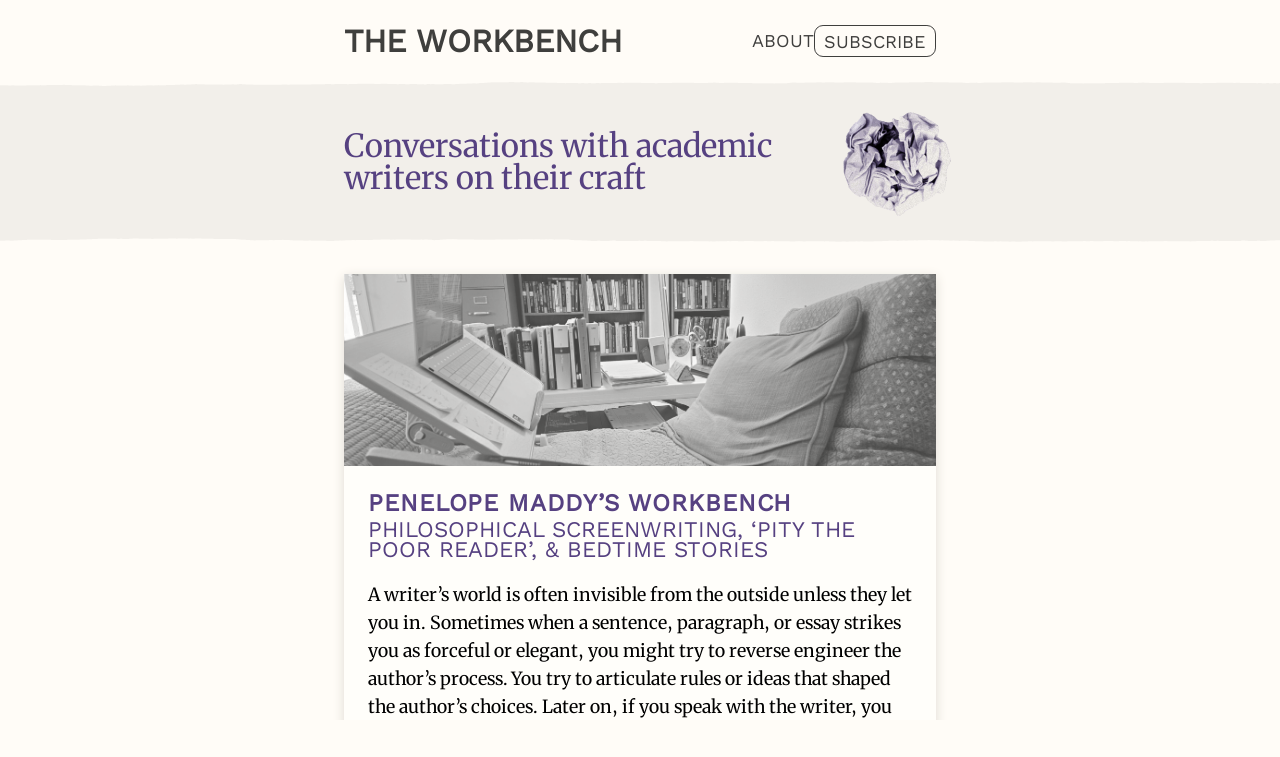

--- FILE ---
content_type: text/html; charset=UTF-8
request_url: https://www.the-workbench.ca/
body_size: 6981
content:
<!doctype html>
<!--[if lt IE 9]><html class="no-js no-svg ie lt-ie9 lt-ie8 lt-ie7" lang="en-US" id="html"> <![endif]-->
<!--[if IE 9]><html class="no-js no-svg ie ie9 lt-ie9 lt-ie8" lang="en-US" id="html"> <![endif]-->
<!--[if gt IE 9]><!--><html class="no-js no-svg" lang="en-US" id="html"> <!--<![endif]-->

<head>
<meta charset="UTF-8" />
<meta name="description" content="Conversations with academic writers on their craft">
<link rel="stylesheet" href="https://www.the-workbench.ca/wp-content/themes/workbench/styles/style.css" type="text/css" media="screen" />
<meta http-equiv="Content-Type" content="text/html; charset=UTF-8" />
<meta http-equiv="X-UA-Compatible" content="IE=edge">
<meta name="viewport" content="width=device-width, initial-scale=1">

<!--WP Head-->
<script>window.koko_analytics = {"url":"https:\/\/www.the-workbench.ca\/koko-analytics-collect.php","post_id":0,"use_cookie":0,"cookie_path":"\/"};</script><meta name='robots' content='index, follow, max-image-preview:large, max-snippet:-1, max-video-preview:-1' />

	<!-- This site is optimized with the Yoast SEO plugin v23.1 - https://yoast.com/wordpress/plugins/seo/ -->
	<title>The Workbench - Conversations with academic writers on their craft</title>
	<meta name="description" content="Conversations with academic writers on their craft" />
	<link rel="canonical" href="https://www.the-workbench.ca/" />
	<meta property="og:locale" content="en_US" />
	<meta property="og:type" content="website" />
	<meta property="og:title" content="The Workbench" />
	<meta property="og:description" content="Conversations with academic writers on their craft" />
	<meta property="og:url" content="https://www.the-workbench.ca/" />
	<meta property="og:site_name" content="The Workbench" />
	<meta name="twitter:card" content="summary_large_image" />
	<script type="application/ld+json" class="yoast-schema-graph">{"@context":"https://schema.org","@graph":[{"@type":"CollectionPage","@id":"https://www.the-workbench.ca/","url":"https://www.the-workbench.ca/","name":"The Workbench - Conversations with academic writers on their craft","isPartOf":{"@id":"https://www.the-workbench.ca/#website"},"about":{"@id":"https://www.the-workbench.ca/#organization"},"description":"Conversations with academic writers on their craft","breadcrumb":{"@id":"https://www.the-workbench.ca/#breadcrumb"},"inLanguage":"en-US"},{"@type":"BreadcrumbList","@id":"https://www.the-workbench.ca/#breadcrumb","itemListElement":[{"@type":"ListItem","position":1,"name":"Home"}]},{"@type":"WebSite","@id":"https://www.the-workbench.ca/#website","url":"https://www.the-workbench.ca/","name":"The Workbench","description":"Conversations with academic writers on their craft","publisher":{"@id":"https://www.the-workbench.ca/#organization"},"potentialAction":[{"@type":"SearchAction","target":{"@type":"EntryPoint","urlTemplate":"https://www.the-workbench.ca/?s={search_term_string}"},"query-input":"required name=search_term_string"}],"inLanguage":"en-US"},{"@type":"Organization","@id":"https://www.the-workbench.ca/#organization","name":"The Workbench","url":"https://www.the-workbench.ca/","logo":{"@type":"ImageObject","inLanguage":"en-US","@id":"https://www.the-workbench.ca/#/schema/logo/image/","url":"https://www.the-workbench.ca/wp-content/uploads/2023/01/cropped-purple-crumpled-paper-146988600714V.png","contentUrl":"https://www.the-workbench.ca/wp-content/uploads/2023/01/cropped-purple-crumpled-paper-146988600714V.png","width":512,"height":512,"caption":"The Workbench"},"image":{"@id":"https://www.the-workbench.ca/#/schema/logo/image/"}}]}</script>
	<!-- / Yoast SEO plugin. -->


<link rel='dns-prefetch' href='//www.the-workbench.ca' />
<link rel="alternate" type="application/rss+xml" title="The Workbench &raquo; Feed" href="https://www.the-workbench.ca/feed/" />
<link rel="alternate" type="application/rss+xml" title="The Workbench &raquo; Comments Feed" href="https://www.the-workbench.ca/comments/feed/" />
<style id='wp-img-auto-sizes-contain-inline-css' type='text/css'>
img:is([sizes=auto i],[sizes^="auto," i]){contain-intrinsic-size:3000px 1500px}
/*# sourceURL=wp-img-auto-sizes-contain-inline-css */
</style>
<style id='wp-emoji-styles-inline-css' type='text/css'>

	img.wp-smiley, img.emoji {
		display: inline !important;
		border: none !important;
		box-shadow: none !important;
		height: 1em !important;
		width: 1em !important;
		margin: 0 0.07em !important;
		vertical-align: -0.1em !important;
		background: none !important;
		padding: 0 !important;
	}
/*# sourceURL=wp-emoji-styles-inline-css */
</style>
<style id='wp-block-library-inline-css' type='text/css'>
:root{--wp-block-synced-color:#7a00df;--wp-block-synced-color--rgb:122,0,223;--wp-bound-block-color:var(--wp-block-synced-color);--wp-editor-canvas-background:#ddd;--wp-admin-theme-color:#007cba;--wp-admin-theme-color--rgb:0,124,186;--wp-admin-theme-color-darker-10:#006ba1;--wp-admin-theme-color-darker-10--rgb:0,107,160.5;--wp-admin-theme-color-darker-20:#005a87;--wp-admin-theme-color-darker-20--rgb:0,90,135;--wp-admin-border-width-focus:2px}@media (min-resolution:192dpi){:root{--wp-admin-border-width-focus:1.5px}}.wp-element-button{cursor:pointer}:root .has-very-light-gray-background-color{background-color:#eee}:root .has-very-dark-gray-background-color{background-color:#313131}:root .has-very-light-gray-color{color:#eee}:root .has-very-dark-gray-color{color:#313131}:root .has-vivid-green-cyan-to-vivid-cyan-blue-gradient-background{background:linear-gradient(135deg,#00d084,#0693e3)}:root .has-purple-crush-gradient-background{background:linear-gradient(135deg,#34e2e4,#4721fb 50%,#ab1dfe)}:root .has-hazy-dawn-gradient-background{background:linear-gradient(135deg,#faaca8,#dad0ec)}:root .has-subdued-olive-gradient-background{background:linear-gradient(135deg,#fafae1,#67a671)}:root .has-atomic-cream-gradient-background{background:linear-gradient(135deg,#fdd79a,#004a59)}:root .has-nightshade-gradient-background{background:linear-gradient(135deg,#330968,#31cdcf)}:root .has-midnight-gradient-background{background:linear-gradient(135deg,#020381,#2874fc)}:root{--wp--preset--font-size--normal:16px;--wp--preset--font-size--huge:42px}.has-regular-font-size{font-size:1em}.has-larger-font-size{font-size:2.625em}.has-normal-font-size{font-size:var(--wp--preset--font-size--normal)}.has-huge-font-size{font-size:var(--wp--preset--font-size--huge)}.has-text-align-center{text-align:center}.has-text-align-left{text-align:left}.has-text-align-right{text-align:right}.has-fit-text{white-space:nowrap!important}#end-resizable-editor-section{display:none}.aligncenter{clear:both}.items-justified-left{justify-content:flex-start}.items-justified-center{justify-content:center}.items-justified-right{justify-content:flex-end}.items-justified-space-between{justify-content:space-between}.screen-reader-text{border:0;clip-path:inset(50%);height:1px;margin:-1px;overflow:hidden;padding:0;position:absolute;width:1px;word-wrap:normal!important}.screen-reader-text:focus{background-color:#ddd;clip-path:none;color:#444;display:block;font-size:1em;height:auto;left:5px;line-height:normal;padding:15px 23px 14px;text-decoration:none;top:5px;width:auto;z-index:100000}html :where(.has-border-color){border-style:solid}html :where([style*=border-top-color]){border-top-style:solid}html :where([style*=border-right-color]){border-right-style:solid}html :where([style*=border-bottom-color]){border-bottom-style:solid}html :where([style*=border-left-color]){border-left-style:solid}html :where([style*=border-width]){border-style:solid}html :where([style*=border-top-width]){border-top-style:solid}html :where([style*=border-right-width]){border-right-style:solid}html :where([style*=border-bottom-width]){border-bottom-style:solid}html :where([style*=border-left-width]){border-left-style:solid}html :where(img[class*=wp-image-]){height:auto;max-width:100%}:where(figure){margin:0 0 1em}html :where(.is-position-sticky){--wp-admin--admin-bar--position-offset:var(--wp-admin--admin-bar--height,0px)}@media screen and (max-width:600px){html :where(.is-position-sticky){--wp-admin--admin-bar--position-offset:0px}}

/*# sourceURL=wp-block-library-inline-css */
</style><style id='global-styles-inline-css' type='text/css'>
:root{--wp--preset--aspect-ratio--square: 1;--wp--preset--aspect-ratio--4-3: 4/3;--wp--preset--aspect-ratio--3-4: 3/4;--wp--preset--aspect-ratio--3-2: 3/2;--wp--preset--aspect-ratio--2-3: 2/3;--wp--preset--aspect-ratio--16-9: 16/9;--wp--preset--aspect-ratio--9-16: 9/16;--wp--preset--color--black: #000000;--wp--preset--color--cyan-bluish-gray: #abb8c3;--wp--preset--color--white: #ffffff;--wp--preset--color--pale-pink: #f78da7;--wp--preset--color--vivid-red: #cf2e2e;--wp--preset--color--luminous-vivid-orange: #ff6900;--wp--preset--color--luminous-vivid-amber: #fcb900;--wp--preset--color--light-green-cyan: #7bdcb5;--wp--preset--color--vivid-green-cyan: #00d084;--wp--preset--color--pale-cyan-blue: #8ed1fc;--wp--preset--color--vivid-cyan-blue: #0693e3;--wp--preset--color--vivid-purple: #9b51e0;--wp--preset--gradient--vivid-cyan-blue-to-vivid-purple: linear-gradient(135deg,rgb(6,147,227) 0%,rgb(155,81,224) 100%);--wp--preset--gradient--light-green-cyan-to-vivid-green-cyan: linear-gradient(135deg,rgb(122,220,180) 0%,rgb(0,208,130) 100%);--wp--preset--gradient--luminous-vivid-amber-to-luminous-vivid-orange: linear-gradient(135deg,rgb(252,185,0) 0%,rgb(255,105,0) 100%);--wp--preset--gradient--luminous-vivid-orange-to-vivid-red: linear-gradient(135deg,rgb(255,105,0) 0%,rgb(207,46,46) 100%);--wp--preset--gradient--very-light-gray-to-cyan-bluish-gray: linear-gradient(135deg,rgb(238,238,238) 0%,rgb(169,184,195) 100%);--wp--preset--gradient--cool-to-warm-spectrum: linear-gradient(135deg,rgb(74,234,220) 0%,rgb(151,120,209) 20%,rgb(207,42,186) 40%,rgb(238,44,130) 60%,rgb(251,105,98) 80%,rgb(254,248,76) 100%);--wp--preset--gradient--blush-light-purple: linear-gradient(135deg,rgb(255,206,236) 0%,rgb(152,150,240) 100%);--wp--preset--gradient--blush-bordeaux: linear-gradient(135deg,rgb(254,205,165) 0%,rgb(254,45,45) 50%,rgb(107,0,62) 100%);--wp--preset--gradient--luminous-dusk: linear-gradient(135deg,rgb(255,203,112) 0%,rgb(199,81,192) 50%,rgb(65,88,208) 100%);--wp--preset--gradient--pale-ocean: linear-gradient(135deg,rgb(255,245,203) 0%,rgb(182,227,212) 50%,rgb(51,167,181) 100%);--wp--preset--gradient--electric-grass: linear-gradient(135deg,rgb(202,248,128) 0%,rgb(113,206,126) 100%);--wp--preset--gradient--midnight: linear-gradient(135deg,rgb(2,3,129) 0%,rgb(40,116,252) 100%);--wp--preset--font-size--small: 13px;--wp--preset--font-size--medium: 20px;--wp--preset--font-size--large: 36px;--wp--preset--font-size--x-large: 42px;--wp--preset--spacing--20: 0.44rem;--wp--preset--spacing--30: 0.67rem;--wp--preset--spacing--40: 1rem;--wp--preset--spacing--50: 1.5rem;--wp--preset--spacing--60: 2.25rem;--wp--preset--spacing--70: 3.38rem;--wp--preset--spacing--80: 5.06rem;--wp--preset--shadow--natural: 6px 6px 9px rgba(0, 0, 0, 0.2);--wp--preset--shadow--deep: 12px 12px 50px rgba(0, 0, 0, 0.4);--wp--preset--shadow--sharp: 6px 6px 0px rgba(0, 0, 0, 0.2);--wp--preset--shadow--outlined: 6px 6px 0px -3px rgb(255, 255, 255), 6px 6px rgb(0, 0, 0);--wp--preset--shadow--crisp: 6px 6px 0px rgb(0, 0, 0);}:where(.is-layout-flex){gap: 0.5em;}:where(.is-layout-grid){gap: 0.5em;}body .is-layout-flex{display: flex;}.is-layout-flex{flex-wrap: wrap;align-items: center;}.is-layout-flex > :is(*, div){margin: 0;}body .is-layout-grid{display: grid;}.is-layout-grid > :is(*, div){margin: 0;}:where(.wp-block-columns.is-layout-flex){gap: 2em;}:where(.wp-block-columns.is-layout-grid){gap: 2em;}:where(.wp-block-post-template.is-layout-flex){gap: 1.25em;}:where(.wp-block-post-template.is-layout-grid){gap: 1.25em;}.has-black-color{color: var(--wp--preset--color--black) !important;}.has-cyan-bluish-gray-color{color: var(--wp--preset--color--cyan-bluish-gray) !important;}.has-white-color{color: var(--wp--preset--color--white) !important;}.has-pale-pink-color{color: var(--wp--preset--color--pale-pink) !important;}.has-vivid-red-color{color: var(--wp--preset--color--vivid-red) !important;}.has-luminous-vivid-orange-color{color: var(--wp--preset--color--luminous-vivid-orange) !important;}.has-luminous-vivid-amber-color{color: var(--wp--preset--color--luminous-vivid-amber) !important;}.has-light-green-cyan-color{color: var(--wp--preset--color--light-green-cyan) !important;}.has-vivid-green-cyan-color{color: var(--wp--preset--color--vivid-green-cyan) !important;}.has-pale-cyan-blue-color{color: var(--wp--preset--color--pale-cyan-blue) !important;}.has-vivid-cyan-blue-color{color: var(--wp--preset--color--vivid-cyan-blue) !important;}.has-vivid-purple-color{color: var(--wp--preset--color--vivid-purple) !important;}.has-black-background-color{background-color: var(--wp--preset--color--black) !important;}.has-cyan-bluish-gray-background-color{background-color: var(--wp--preset--color--cyan-bluish-gray) !important;}.has-white-background-color{background-color: var(--wp--preset--color--white) !important;}.has-pale-pink-background-color{background-color: var(--wp--preset--color--pale-pink) !important;}.has-vivid-red-background-color{background-color: var(--wp--preset--color--vivid-red) !important;}.has-luminous-vivid-orange-background-color{background-color: var(--wp--preset--color--luminous-vivid-orange) !important;}.has-luminous-vivid-amber-background-color{background-color: var(--wp--preset--color--luminous-vivid-amber) !important;}.has-light-green-cyan-background-color{background-color: var(--wp--preset--color--light-green-cyan) !important;}.has-vivid-green-cyan-background-color{background-color: var(--wp--preset--color--vivid-green-cyan) !important;}.has-pale-cyan-blue-background-color{background-color: var(--wp--preset--color--pale-cyan-blue) !important;}.has-vivid-cyan-blue-background-color{background-color: var(--wp--preset--color--vivid-cyan-blue) !important;}.has-vivid-purple-background-color{background-color: var(--wp--preset--color--vivid-purple) !important;}.has-black-border-color{border-color: var(--wp--preset--color--black) !important;}.has-cyan-bluish-gray-border-color{border-color: var(--wp--preset--color--cyan-bluish-gray) !important;}.has-white-border-color{border-color: var(--wp--preset--color--white) !important;}.has-pale-pink-border-color{border-color: var(--wp--preset--color--pale-pink) !important;}.has-vivid-red-border-color{border-color: var(--wp--preset--color--vivid-red) !important;}.has-luminous-vivid-orange-border-color{border-color: var(--wp--preset--color--luminous-vivid-orange) !important;}.has-luminous-vivid-amber-border-color{border-color: var(--wp--preset--color--luminous-vivid-amber) !important;}.has-light-green-cyan-border-color{border-color: var(--wp--preset--color--light-green-cyan) !important;}.has-vivid-green-cyan-border-color{border-color: var(--wp--preset--color--vivid-green-cyan) !important;}.has-pale-cyan-blue-border-color{border-color: var(--wp--preset--color--pale-cyan-blue) !important;}.has-vivid-cyan-blue-border-color{border-color: var(--wp--preset--color--vivid-cyan-blue) !important;}.has-vivid-purple-border-color{border-color: var(--wp--preset--color--vivid-purple) !important;}.has-vivid-cyan-blue-to-vivid-purple-gradient-background{background: var(--wp--preset--gradient--vivid-cyan-blue-to-vivid-purple) !important;}.has-light-green-cyan-to-vivid-green-cyan-gradient-background{background: var(--wp--preset--gradient--light-green-cyan-to-vivid-green-cyan) !important;}.has-luminous-vivid-amber-to-luminous-vivid-orange-gradient-background{background: var(--wp--preset--gradient--luminous-vivid-amber-to-luminous-vivid-orange) !important;}.has-luminous-vivid-orange-to-vivid-red-gradient-background{background: var(--wp--preset--gradient--luminous-vivid-orange-to-vivid-red) !important;}.has-very-light-gray-to-cyan-bluish-gray-gradient-background{background: var(--wp--preset--gradient--very-light-gray-to-cyan-bluish-gray) !important;}.has-cool-to-warm-spectrum-gradient-background{background: var(--wp--preset--gradient--cool-to-warm-spectrum) !important;}.has-blush-light-purple-gradient-background{background: var(--wp--preset--gradient--blush-light-purple) !important;}.has-blush-bordeaux-gradient-background{background: var(--wp--preset--gradient--blush-bordeaux) !important;}.has-luminous-dusk-gradient-background{background: var(--wp--preset--gradient--luminous-dusk) !important;}.has-pale-ocean-gradient-background{background: var(--wp--preset--gradient--pale-ocean) !important;}.has-electric-grass-gradient-background{background: var(--wp--preset--gradient--electric-grass) !important;}.has-midnight-gradient-background{background: var(--wp--preset--gradient--midnight) !important;}.has-small-font-size{font-size: var(--wp--preset--font-size--small) !important;}.has-medium-font-size{font-size: var(--wp--preset--font-size--medium) !important;}.has-large-font-size{font-size: var(--wp--preset--font-size--large) !important;}.has-x-large-font-size{font-size: var(--wp--preset--font-size--x-large) !important;}
/*# sourceURL=global-styles-inline-css */
</style>

<style id='classic-theme-styles-inline-css' type='text/css'>
/*! This file is auto-generated */
.wp-block-button__link{color:#fff;background-color:#32373c;border-radius:9999px;box-shadow:none;text-decoration:none;padding:calc(.667em + 2px) calc(1.333em + 2px);font-size:1.125em}.wp-block-file__button{background:#32373c;color:#fff;text-decoration:none}
/*# sourceURL=/wp-includes/css/classic-themes.min.css */
</style>
<link rel='stylesheet' id='arve-css' href='https://www.the-workbench.ca/wp-content/plugins/advanced-responsive-video-embedder/build/main.css?ver=755e5bf2bfafc15e7cc1' type='text/css' media='all' />
<link rel="https://api.w.org/" href="https://www.the-workbench.ca/wp-json/" /><link rel="EditURI" type="application/rsd+xml" title="RSD" href="https://www.the-workbench.ca/xmlrpc.php?rsd" />
<meta name="generator" content="WordPress 6.9" />
<link rel="icon" href="https://www.the-workbench.ca/wp-content/uploads/2023/01/cropped-purple-crumpled-paper-146988600714V-32x32.png" sizes="32x32" />
<link rel="icon" href="https://www.the-workbench.ca/wp-content/uploads/2023/01/cropped-purple-crumpled-paper-146988600714V-192x192.png" sizes="192x192" />
<link rel="apple-touch-icon" href="https://www.the-workbench.ca/wp-content/uploads/2023/01/cropped-purple-crumpled-paper-146988600714V-180x180.png" />
<meta name="msapplication-TileImage" content="https://www.the-workbench.ca/wp-content/uploads/2023/01/cropped-purple-crumpled-paper-146988600714V-270x270.png" />
<!--/WP Head-->
</head>

<body class="home blog wp-theme-workbench">
	<a class="skip-link screen-reader-text"
		href="#a11y-content">Skip to content</a>

<header class="header">
  <div class="header_minimum_wrapper">

    <a class="header_siteTitle"
      href="https://www.the-workbench.ca"
      rel="home">The Workbench</a>

    <button class="menuToggle"
      aria-label="Toggle menu"
      aria-controls="headerMenu"
      aria-expanded="false"
      aria-haspopup="menu"
      title="Menu">
      <span class="js-swappable-icon icon icon-menu"></span>
      <span class="screenreaderText screen-readers-only">Open main menu</span>
    </button>
  </div>

  <nav class="header_nav" aria-label="Main menu">
    <ul id="headerMenu">
      	<li>
		<a class=" menu-item menu-item-type-post_type menu-item-object-page menu-item-29" target="" href="https://www.the-workbench.ca/about/">
			About
		</a>
	</li>
	<li>
		<a class="outlined menu-item menu-item-type-post_type menu-item-object-page menu-item-30" target="" href="https://www.the-workbench.ca/subscribe/">
			Subscribe
		</a>
	</li>
    </ul>
  </nav>
</header>
<main id="a11y-content" class="content_wrapper">
	
 			<div class="homepageBanner">
  <div class="homepageBanner_content">
    <div class="homepageBanner_tagline"> Conversations with academic writers on their craft </div>
    <img class="homepageBanner_icon" src="https://www.the-workbench.ca/wp-content/uploads/2023/01/cropped-purple-crumpled-paper-146988600714V.png" alt="" role="presentation">
  </div>
</div>	
	<div class="homepagePosts">
			<article class="preview preview-post" id="preview-476">

						<a href="https://www.the-workbench.ca/interviews/penelope-maddys-workbench/">
			<img class="preview_thumbnail" src="https://www.the-workbench.ca/wp-content/uploads/2025/08/20250819_162731-scaled.jpg" />
			</a>
				<a href="https://www.the-workbench.ca/interviews/penelope-maddys-workbench/">
		<div class="preview_textWrapper">
			<h2 class="preview_title"> Penelope Maddy’s Workbench </h2>
							<p class="preview_subtitle"> Philosophical Screenwriting, ‘Pity the Poor Reader’, &amp; Bedtime Stories </p>
										<p class="preview_text">A writer’s world is often invisible from the outside unless they let you in. Sometimes when a sentence, paragraph, or essay strikes you as forceful or elegant, you might try to reverse engineer the author’s process. You try to articulate rules or ideas that shaped the author’s choices. Later on, if you speak with the writer, you might be humbled upon finding out you had no real clue how they do their thing.</p>
					</div>
		</a>
	</article>			<article class="preview preview-post" id="preview-435">

						<a href="https://www.the-workbench.ca/interviews/stakhanovite-philosophers-workbench-atkins-and-lassiter/">
			<img class="preview_thumbnail" src="https://www.the-workbench.ca/wp-content/uploads/2024/10/Image_AS.jpg" />
			</a>
				<a href="https://www.the-workbench.ca/interviews/stakhanovite-philosophers-workbench-atkins-and-lassiter/">
		<div class="preview_textWrapper">
			<h2 class="preview_title"> Stakhanovite Philosophers’ Workbench: Atkins and Lassiter </h2>
							<p class="preview_subtitle"> Relentless Adjuncting, Existential Graphs, and Non-Rejection </p>
										<p class="preview_text">Try to envision a philosopher writing a paper while climbing a mountain. Or imagine that mountain-climbing philosopher writing while wearing a backpack loaded with rocks.</p>
					</div>
		</a>
	</article>			<article class="preview preview-post" id="preview-395">

						<a href="https://www.the-workbench.ca/interviews/daniel-stoljars-workbench/">
			<img class="preview_thumbnail" src="https://www.the-workbench.ca/wp-content/uploads/2023/06/Stoljar-2.jpg" />
			</a>
				<a href="https://www.the-workbench.ca/interviews/daniel-stoljars-workbench/">
		<div class="preview_textWrapper">
			<h2 class="preview_title"> Daniel Stoljar’s Workbench </h2>
							<p class="preview_subtitle"> Font-Switching, Imagining Voices, &amp; Embarrassment </p>
										<p class="preview_text">Can you think differently about a paper you are drafting just by switching fonts?</p>
					</div>
		</a>
	</article>			<article class="preview preview-post" id="preview-310">

						<a href="https://www.the-workbench.ca/interviews/roy-sorensens-workbench/">
			<img class="preview_thumbnail" src="https://www.the-workbench.ca/wp-content/uploads/2023/01/Sorensen-office.jpg" />
			</a>
				<a href="https://www.the-workbench.ca/interviews/roy-sorensens-workbench/">
		<div class="preview_textWrapper">
			<h2 class="preview_title"> Roy Sorensen’s Workbench </h2>
							<p class="preview_subtitle"> Paradoxes, Magic, &amp; Stealth Philosophy </p>
										<p class="preview_text">Some years ago I presented a paper at a workshop where Roy Sorensen was in the audience. After my talk, Sorensen surprised me with a thoughtful gift: an unsharpened pencil. The pencil had inscribed on it a warning: “TOO COOL TO DO DRUGS”. He explained that when the pencil is sharpened down, the “TOO” disappears, thwarting the intended drug-free message.</p>
					</div>
		</a>
	</article>			<article class="preview preview-post" id="preview-123">

						<a href="https://www.the-workbench.ca/interviews/cheshire-calhouns-workbench/">
			<img class="preview_thumbnail" src="https://www.the-workbench.ca/wp-content/uploads/2023/02/C.HomeOffice-scaled.jpg" />
			</a>
				<a href="https://www.the-workbench.ca/interviews/cheshire-calhouns-workbench/">
		<div class="preview_textWrapper">
			<h2 class="preview_title"> Cheshire Calhoun’s Workbench </h2>
							<p class="preview_subtitle"> Origins, Brickmaking, &amp; Thinking-Beyond </p>
										<p class="preview_text">The first time I met my colleague Cheshire Calhoun, she offered to paint my office. In our building on campus, the walls are all painted the same, sterile off-white tone. But not Cheshire’s. Her walls are a relaxing green.</p>
					</div>
		</a>
	</article>		</div>
	
	</main>

<footer class="footer">
  <div class="footer_content">
    <img class="footer_siteIcon" src="https://www.the-workbench.ca/wp-content/uploads/2023/01/cropped-purple-crumpled-paper-146988600714V.png">

    <div class="footer_textWrapper">
       <a class="footer_siteTitle" href="https://www.the-workbench.ca" rel="home">The Workbench</a>

      <nav role="navigation">
        <ul class="footer_navMenu">
          	<li>
		<a class=" menu-item menu-item-type-post_type menu-item-object-page menu-item-179" target="" href="https://www.the-workbench.ca/about/">
			About
		</a>
	</li>
	<li>
		<a class=" menu-item menu-item-type-post_type menu-item-object-page menu-item-180" target="" href="https://www.the-workbench.ca/subscribe/">
			Subscribe
		</a>
	</li>
        </ul>
      </nav>
    </div>
  </div>
</div><script type="speculationrules">
{"prefetch":[{"source":"document","where":{"and":[{"href_matches":"/*"},{"not":{"href_matches":["/wp-*.php","/wp-admin/*","/wp-content/uploads/*","/wp-content/*","/wp-content/plugins/*","/wp-content/themes/workbench/*","/*\\?(.+)"]}},{"not":{"selector_matches":"a[rel~=\"nofollow\"]"}},{"not":{"selector_matches":".no-prefetch, .no-prefetch a"}}]},"eagerness":"conservative"}]}
</script>
<script type="text/javascript" defer src="https://www.the-workbench.ca/wp-content/plugins/koko-analytics/assets/dist/js/script.js?ver=1.3.10" id="koko-analytics-js"></script>
<script type="text/javascript" src="https://www.the-workbench.ca/wp-content/themes/workbench/static/scripts.js?ver=6.9" id="theme-script-js"></script>
<script id="wp-emoji-settings" type="application/json">
{"baseUrl":"https://s.w.org/images/core/emoji/17.0.2/72x72/","ext":".png","svgUrl":"https://s.w.org/images/core/emoji/17.0.2/svg/","svgExt":".svg","source":{"concatemoji":"https://www.the-workbench.ca/wp-includes/js/wp-emoji-release.min.js?ver=6.9"}}
</script>
<script type="module">
/* <![CDATA[ */
/*! This file is auto-generated */
const a=JSON.parse(document.getElementById("wp-emoji-settings").textContent),o=(window._wpemojiSettings=a,"wpEmojiSettingsSupports"),s=["flag","emoji"];function i(e){try{var t={supportTests:e,timestamp:(new Date).valueOf()};sessionStorage.setItem(o,JSON.stringify(t))}catch(e){}}function c(e,t,n){e.clearRect(0,0,e.canvas.width,e.canvas.height),e.fillText(t,0,0);t=new Uint32Array(e.getImageData(0,0,e.canvas.width,e.canvas.height).data);e.clearRect(0,0,e.canvas.width,e.canvas.height),e.fillText(n,0,0);const a=new Uint32Array(e.getImageData(0,0,e.canvas.width,e.canvas.height).data);return t.every((e,t)=>e===a[t])}function p(e,t){e.clearRect(0,0,e.canvas.width,e.canvas.height),e.fillText(t,0,0);var n=e.getImageData(16,16,1,1);for(let e=0;e<n.data.length;e++)if(0!==n.data[e])return!1;return!0}function u(e,t,n,a){switch(t){case"flag":return n(e,"\ud83c\udff3\ufe0f\u200d\u26a7\ufe0f","\ud83c\udff3\ufe0f\u200b\u26a7\ufe0f")?!1:!n(e,"\ud83c\udde8\ud83c\uddf6","\ud83c\udde8\u200b\ud83c\uddf6")&&!n(e,"\ud83c\udff4\udb40\udc67\udb40\udc62\udb40\udc65\udb40\udc6e\udb40\udc67\udb40\udc7f","\ud83c\udff4\u200b\udb40\udc67\u200b\udb40\udc62\u200b\udb40\udc65\u200b\udb40\udc6e\u200b\udb40\udc67\u200b\udb40\udc7f");case"emoji":return!a(e,"\ud83e\u1fac8")}return!1}function f(e,t,n,a){let r;const o=(r="undefined"!=typeof WorkerGlobalScope&&self instanceof WorkerGlobalScope?new OffscreenCanvas(300,150):document.createElement("canvas")).getContext("2d",{willReadFrequently:!0}),s=(o.textBaseline="top",o.font="600 32px Arial",{});return e.forEach(e=>{s[e]=t(o,e,n,a)}),s}function r(e){var t=document.createElement("script");t.src=e,t.defer=!0,document.head.appendChild(t)}a.supports={everything:!0,everythingExceptFlag:!0},new Promise(t=>{let n=function(){try{var e=JSON.parse(sessionStorage.getItem(o));if("object"==typeof e&&"number"==typeof e.timestamp&&(new Date).valueOf()<e.timestamp+604800&&"object"==typeof e.supportTests)return e.supportTests}catch(e){}return null}();if(!n){if("undefined"!=typeof Worker&&"undefined"!=typeof OffscreenCanvas&&"undefined"!=typeof URL&&URL.createObjectURL&&"undefined"!=typeof Blob)try{var e="postMessage("+f.toString()+"("+[JSON.stringify(s),u.toString(),c.toString(),p.toString()].join(",")+"));",a=new Blob([e],{type:"text/javascript"});const r=new Worker(URL.createObjectURL(a),{name:"wpTestEmojiSupports"});return void(r.onmessage=e=>{i(n=e.data),r.terminate(),t(n)})}catch(e){}i(n=f(s,u,c,p))}t(n)}).then(e=>{for(const n in e)a.supports[n]=e[n],a.supports.everything=a.supports.everything&&a.supports[n],"flag"!==n&&(a.supports.everythingExceptFlag=a.supports.everythingExceptFlag&&a.supports[n]);var t;a.supports.everythingExceptFlag=a.supports.everythingExceptFlag&&!a.supports.flag,a.supports.everything||((t=a.source||{}).concatemoji?r(t.concatemoji):t.wpemoji&&t.twemoji&&(r(t.twemoji),r(t.wpemoji)))});
//# sourceURL=https://www.the-workbench.ca/wp-includes/js/wp-emoji-loader.min.js
/* ]]> */
</script>


</body>
</html>


--- FILE ---
content_type: text/css
request_url: https://www.the-workbench.ca/wp-content/themes/workbench/styles/style.css
body_size: 3427
content:
/*
 * Theme Name: Workbench
 * Description: 
 * Author: n loewen (based on Timber Starter Theme by Upstatement)
*/
@font-face {
  font-family: Work;
  font-style: normal;
  src: url("../assets/fonts/WorkSans[wght].ttf") format("truetype-variations");
}
@font-face {
  font-family: Work;
  font-style: italic;
  src: url("../assets/fonts/WorkSans-Italic[wght].ttf") format("truetype-variations");
}
@font-face {
  font-family: Merriweather;
  font-style: normal;
  src: url("../assets/fonts/Merriweather[opsz_wdth_wght].ttf") format("truetype-variations");
  font-display: swap;
}
@font-face {
  font-family: Merriweather;
  font-style: italic;
  src: url("../assets/fonts/Merriweather-Italic[opsz_wdth_wght].ttf") format("truetype-variations");
}
html, body {
  height: 100%;
}

@media only screen and (min-width: 480px) {
  body {
    font-size: 12px;
  }
}
@media only screen and (min-width: 768px) {
  body {
    font-size: 13px;
  }
}
@media only screen and (min-width: 1000px) {
  body {
    font-size: 14px;
  }
}
@media only screen and (min-width: 1170px) {
  body {
    font-size: 15px;
  }
}
@media only screen and (min-width: 1340px) {
  body {
    font-size: 16px;
  }
}
@media only screen and (min-width: 1580px) {
  body {
    font-size: 17px;
  }
}
.screen-readers-only {
  clip: rect(0 0 0 0);
  -webkit-clip-path: inset(50%);
          clip-path: inset(50%);
  height: 1px;
  overflow: hidden;
  position: absolute;
  white-space: nowrap;
  width: 1px;
}

body {
  position: relative;
  display: flex;
  flex-direction: column;
  background: #FFFCF7;
}

.content_wrapper {
  flex-grow: 1;
  flex-shrink: 0;
}

.post_wrapper {
  width: 100%;
  max-width: 40rem;
  margin-left: auto;
  margin-right: auto;
  padding-left: 1.5rem;
  padding-right: 1.5rem;
}

.post_featuredImage {
  opacity: 0.8;
  filter: saturate(0%);
  -o-object-fit: cover;
     object-fit: cover;
  width: 100%;
  height: 16rem;
  margin-bottom: 2rem;
}

.post_header {
  padding-bottom: 2rem;
}

.post_wrapper .post_title:first-child {
  margin-top: 1.5rem;
}

.post_title {
  text-transform: uppercase;
  color: hsl(260, 33%, 38%);
  font-family: Work, Tahoma, sans-serif;
  font-weight: 900;
  font-size: 4rem;
  line-height: 0.8;
  margin-bottom: 2rem;
}
@media (max-width: 450px) {
  .post_title {
    font-size: 2rem;
  }
}

.post_subtitle {
  text-transform: uppercase;
  line-height: 0.9;
  color: hsl(260, 33%, 38%);
  font-family: Work, Tahoma, sans-serif;
  font-size: 2rem;
  font-weight: 300;
  margin-top: 0.25em;
}
@media (max-width: 450px) {
  .post_subtitle {
    font-size: 1.5rem;
  }
}

*, *::before, *::after {
  box-sizing: border-box;
  margin: 0;
  padding: 0;
}

/* Keep images and videos from breaking their containers */
img, picture, figure, video, canvas, svg {
  display: block;
  max-width: 100%;
}

/* Prevent long words or urls from breaking a too-small box */
p, h1, h2, h3, h4, h5, h6 {
  overflow-wrap: break-word;
}

html {
  line-height: 1.6;
}

body {
  font-family: Merriweather, Georgia, serif;
}

p,
blockquote,
cite {
  margin-bottom: 1em;
  font-size: 1.13rem;
}

h2 {
  font-family: Work, Tahoma, sans-serif;
  color: hsl(260, 33%, 38%);
  font-weight: 400;
  font-size: 2rem;
  line-height: 1.1;
  margin-top: 2rem;
  margin-bottom: 1.13rem;
}
@media (max-width: 450px) {
  h2 {
    font-size: 1.5rem;
    margin-bottom: 0.75rem;
  }
}

cite {
  font-style: inherit;
}

blockquote {
  padding-left: 2rem;
  padding-right: 2rem;
}

blockquote.no-indent {
  padding-left: 0;
  padding-right: 0;
}

blockquote.inQuestion,
blockquote.inQuestion p:last-child {
  margin-bottom: 0;
}

.post_body .question,
.post_body .inQuestion {
  color: hsl(260, 33%, 38%);
  font-weight: lighter;
}

.post_body p.question {
  padding-top: 0.75em;
}

.post_body ol p.question {
  padding-top: 0;
}

a:link {
  color: inherit;
}

a:visited {
  color: hsl(260, 33%, 60%);
}

.post_body li {
  font-size: 1.13rem;
}

.post_body ol,
.post_body ul {
  margin-bottom: 1em;
  margin-left: 4rem;
  margin-right: 4rem;
}
@media (max-width: 450px) {
  .post_body ol,
  .post_body ul {
    margin-left: 3rem;
    margin-right: 0;
  }
}

.notesHeading {
  margin-top: 4rem;
  text-align: center;
}

.post_body a[id^=mammoth-generated_footnote-ref],
.post_body a[id^=mammoth-generated_endnote-ref] {
  display: inline-block;
  border-color: hsl(260, 33%, 38%);
  border-style: solid;
  border-width: 1px;
  border-radius: 50%;
  text-decoration: none;
  font-size: 0.75rem;
  margin-left: 0.25em;
  margin-right: 0.25em;
  height: 1.25rem;
  min-width: 1.25rem;
  line-height: 1.25rem;
  text-align: center;
  font-family: Work, Tahoma, sans-serif;
  font-weight: 400;
  vertical-align: 10%;
}

.post_body p sup {
  vertical-align: top;
}

.post_body sup a[id^=mammoth-generated_footnote-ref],
.post_body sup a[id^=mammoth-generated_endnote-ref] {
  vertical-align: initial;
}

.post_body a[id^=mammoth]:hover,
.post_body a[id^=mammoth]:active {
  background-color: hsl(260, 33%, 38%);
  color: #FFFCF7;
}

.post_body a[id^=mammoth-generated_footnote-ref]:visited,
.post_body a[id^=mammoth-generated_endnote-ref]:visited {
  border-color: hsl(260, 33%, 60%);
}

.post_body ::marker {
  color: hsl(40, 14%, 45%);
  font-weight: lighter;
}

.post_body a[href^="#mammoth-generated_footnote-ref"]:after,
.post_body a[href^="#mammoth-generated_endnote-ref"]:after {
  content: " Back to main text";
}

.post_body a[href^="#mammoth-generated_footnote-ref"],
.post_body a[href^="#mammoth-generated_endnote-ref"] {
  display: block;
  text-decoration: none;
  color: hsl(260, 33%, 38%);
  font-family: Work, Tahoma, sans-serif;
  margin-top: 0.75rem;
}

li[id^=mammoth-generated] {
  margin-bottom: 1.5rem;
}

@media (max-width: 700px) {
  #mammoth-generated_footnotes,
  #mammoth-generated_endnotes {
    margin-left: 1.5rem;
  }
}

figcaption {
  font-size: 1rem;
  font-weight: 100;
  text-align: center;
  opacity: 0.5;
  padding-left: 1em;
  padding-right: 1em;
  padding-top: 0.5em;
  padding-bottom: 0.5em;
}

.pagination {
  width: 100%;
  max-width: 40rem;
  margin-left: auto;
  margin-right: auto;
  padding-left: 1.5rem;
  padding-right: 1.5rem;
  list-style-type: none;
  display: flex;
  margin-top: 2rem;
  justify-content: space-between;
  font-family: Work, Tahoma, sans-serif;
  align-items: center;
  padding-left: 2rem;
  padding-right: 2rem;
}

.pagination_numbers {
  display: flex;
  gap: 1rem;
  align-items: center;
}

.pagination a:link {
  text-decoration: none;
  color: hsl(260, 33%, 38%);
}

.pagination a:visited {
  color: hsl(260, 33%, 38%);
}

.pagination_number,
.pagination_button {
  padding: 0.25rem 0.5rem;
  border-radius: 0.33rem;
}

a.pagination_number:hover,
a.pagination_button:hover {
  background: hsl(40, 14%, 90%);
}

.pagination_button.-disabled {
  opacity: 0.1;
}

.pagination_number.-current {
  font-weight: bold;
  color: hsl(260, 33%, 38%);
}

.preview {
  width: 100%;
  background-color: #FFFEFA;
  box-shadow: 0 2pt 8pt hsl(40, 14%, 85%);
}

.preview-post:hover {
  opacity: 0.8;
}

.preview_thumbnail {
  height: 12rem;
  width: 100%;
  -o-object-fit: cover;
     object-fit: cover;
  filter: saturate(0%);
  opacity: 0.75;
}

.preview_textWrapper {
  padding-top: 1.5rem;
  padding-left: 1.5rem;
  padding-right: 1.5rem;
  padding-bottom: 1.5rem;
}

.preview_title {
  text-transform: uppercase;
  color: hsl(260, 33%, 38%);
  font-family: Work, Tahoma, sans-serif;
  font-size: 1.5rem;
  font-weight: 900;
  margin-top: 0.25rem;
  margin-bottom: 0;
  letter-spacing: 0.06ch;
  line-height: 0.8;
}

.preview_subtitle {
  text-transform: uppercase;
  color: hsl(260, 33%, 38%);
  font-family: Work, Tahoma, sans-serif;
  font-weight: 300;
  margin-top: 0.25em;
  font-size: 1.4rem;
  line-height: 0.9;
}

.preview_text {
  margin-top: 1rem;
  color: black;
}

.preview a:link {
  text-decoration: none;
}

.preview a:visited {
  color: hsl(260, 33%, 44%);
}

.preview a:visited .preview_text {
  color: hsl(260, 33%, 38%);
}

.mailpoet_form .mailpoet_form_form {
  padding: 0 !important;
  margin-top: 1.5rem !important;
  margin-bottom: 4rem !important;
}
.mailpoet_form .mailpoet_form_form .mailpoet_form_column {
  margin: 0 !important;
}
.mailpoet_form .mailpoet_form_form input[type=email] {
  height: 4rem !important;
  border: 0.13em solid hsl(260, 33%, 38%);
  background-color: #FFFCF7;
  font-family: Work, Tahoma, sans-serif !important;
  font-size: 1.5rem !important;
  border-top-left-radius: 0.5em;
  border-bottom-left-radius: 0.5em;
}
@media (max-width: 499px) {
  .mailpoet_form .mailpoet_form_form input[type=email] {
    border-radius: 0.5em;
  }
}
.mailpoet_form .mailpoet_form_form input[type=email].parsley-success {
  color: #0d9488 !important;
}
.mailpoet_form .mailpoet_form_form input[type=submit] {
  -webkit-appearance: none;
  height: 4rem !important;
  border: 0.13em solid hsl(260, 33%, 38%) !important;
  background-color: hsl(260, 33%, 38%);
  color: #FFFCF7;
  font-family: Work, Tahoma, sans-serif !important;
  font-size: 1.5rem !important;
  padding: 0 !important;
  font-weight: bold;
  border-top-right-radius: 0.5em;
  border-bottom-right-radius: 0.5em;
  border-top-left-radius: 0;
  border-bottom-left-radius: 0;
}
@media (max-width: 499px) {
  .mailpoet_form .mailpoet_form_form input[type=submit] {
    border-radius: 0.5em;
  }
}
.mailpoet_form .mailpoet_form_form .parsley-errors-list {
  font-family: Work, Tahoma, sans-serif;
  font-size: 1.13rem;
  padding-left: 1.5rem;
  margin-top: 0.5em !important;
}
.mailpoet_form .mailpoet_form_form .mailpoet_message {
  font-family: Work, Tahoma, sans-serif;
  font-size: 1.13rem;
  padding-left: 1.5rem !important;
  line-height: 1.2;
  margin-top: 0.5em !important;
}

.header {
  line-height: 1;
  height: 1.13rem;
  margin-top: 2rem;
  margin-bottom: 2rem;
  width: 100%;
  max-width: 40rem;
  margin-left: auto;
  margin-right: auto;
  padding-left: 1.5rem;
  padding-right: 1.5rem;
  display: flex;
  justify-content: space-between;
  align-items: center;
  font-family: Work, Tahoma, sans-serif;
  text-transform: uppercase;
  color: black;
}

.header_siteTitle {
  font-weight: 900;
  font-size: 2rem;
}
@media (max-width: 450px) {
  .header_siteTitle {
    font-size: 2rem;
  }
}

.header a:link,
.header a:visited {
  color: black;
  text-decoration: none;
  opacity: 0.75;
}

.header a:hover {
  z-index: 1;
  position: relative;
  opacity: 1;
}

.header_minimum_wrapper {
  display: flex;
  justify-content: space-between;
}

.header nav ul {
  list-style-type: none;
  font-size: 1.13rem;
}

.header nav {
  display: flex;
}

.header nav ul {
  display: flex;
  gap: 1em;
}

.header nav .outlined {
  border: 1px solid black;
  padding: 0.25em 0.5em;
  border-radius: 0.5em;
}

.header .menuToggle {
  display: none;
}

@media (max-width: 700px) {
  .header_minimum_wrapper {
    width: 100%;
  }
}

@media (max-width: 700px) {
  .header nav {
    background-color: #FFFEFA;
    position: absolute;
    top: 0;
    left: 0;
    width: 100%;
    box-shadow: inset 0 -10px 8px -8px hsl(40, 14%, 45%);
    -webkit-mask-image: url("../assets/ripped-paper-square-mask.svg");
            mask-image: url("../assets/ripped-paper-square-mask.svg");
    padding-top: 3.5rem;
    padding-bottom: 1.5rem;
  }
}

@media (max-width: 700px) {
  .header nav ul {
    flex-direction: column;
    padding-top: 1em;
    padding-bottom: 1em;
    width: 100%;
    max-width: 40rem;
    margin-left: auto;
    margin-right: auto;
    padding-left: 1.5rem;
    padding-right: 1.5rem;
  }
}

@media (max-width: 700px) {
  .header nav .outlined {
    border: none;
    padding: 0;
  }
}

@media (max-width: 700px) {
  .header nav a:hover,
  .header nav a:active {
    text-decoration: underline;
  }
}

.header .menuToggle {
  width: 2rem;
  height: 2rem;
  border-radius: 50%;
  font-size: 1.5rem;
  background-color: hsla(0, 0%, 0%, 0);
  border: none;
}

@media (max-width: 700px) {
  .header .menuToggle {
    display: block;
  }
}

.header .menuToggle:hover {
  background-color: hsl(40, 14%, 85%);
}

@media (max-width: 700px) {
  .header.js-show-nav .header_minimum_wrapper {
    z-index: 2;
  }
}

@media (max-width: 700px) {
  .header nav {
    display: none;
  }
}

@media (max-width: 700px) {
  .header.js-show-nav {
    z-index: 1;
  }
}

.header.js-show-nav nav {
  display: block;
}

@media (max-width: 700px) {
  .header.js-show-nav a:hover,
  .header.js-show-nav a:active {
    text-decoration: underline;
  }
}

#headerMenu.js-expanded a:link,
#headerMenu.js-expanded a:visited {
  opacity: 1;
}

.icon {
  display: inline-block;
  width: 1rem;
  height: 1rem;
  -webkit-mask-position: center;
          mask-position: center;
  -webkit-mask-repeat: no-repeat;
          mask-repeat: no-repeat;
  -webkit-mask-size: contain;
          mask-size: contain;
  background-color: black;
}

.icon-menu {
  -webkit-mask-image: url("../assets/icons/menu.svg");
          mask-image: url("../assets/icons/menu.svg");
}

.icon-close {
  -webkit-mask-image: url("../assets/icons/close.svg");
          mask-image: url("../assets/icons/close.svg");
}

.footer {
  height: 6rem;
  background-image: url("../assets/ripped-paper--footer.svg");
  background-size: cover;
  background-repeat: repeat-x;
  display: flex;
  align-items: bottom;
  margin-top: 4rem;
  padding-top: 1rem;
  font-size: 1rem;
}

.footer_content {
  width: 100%;
  max-width: 40rem;
  margin-left: auto;
  margin-right: auto;
  padding-left: 1.5rem;
  padding-right: 1.5rem;
  display: flex;
  align-items: center;
  font-family: Work, Tahoma, sans-serif;
  text-transform: uppercase;
}

.footer a:link,
.footer a:visited {
  color: black;
  text-decoration: none; /* TODO: SASS mixin for unstyling links */
  opacity: 0.75;
}

.footer a:hover,
.footer a:active {
  text-decoration: underline;
  opacity: 1;
}

.footer_siteIcon {
  width: 8rem;
  height: 4.5rem;
  -o-object-fit: cover;
     object-fit: cover;
  -o-object-position: left top;
     object-position: left top;
  opacity: 0.75;
  align-self: flex-end;
}

.footer_textWrapper {
  display: flex;
  width: 100%;
  align-items: center;
  justify-content: space-between;
  padding-left: 1rem;
}

.footer_siteTitle {
  font-weight: 900;
  letter-spacing: 0.05ch;
}

.footer_navMenu {
  list-style-type: none;
  display: flex;
  gap: 1rem;
  font-weight: 400;
}

@media (max-width: 700px) {
  .footer {
    height: auto;
    padding-top: 1.5rem;
    padding-bottom: 1.5rem;
  }
}

@media (max-width: 700px) {
  .footer_textWrapper {
    flex-direction: column;
    align-items: start;
  }
}

@media (max-width: 700px) {
  .footer_siteIcon {
    height: 4rem;
    width: auto;
  }
}

@media (max-width: 700px) {
  .footer_siteTitle {
    margin-left: 0;
  }
}

@media (max-width: 450px) {
  .footer {
    padding-bottom: 0;
  }
}

@media (max-width: 450px) {
  .footer_content {
    flex-direction: column;
  }
}

@media (max-width: 450px) {
  .footer_siteIcon {
    order: 2;
    width: 6rem;
    height: 4rem;
    margin-top: -4rem;
    margin-right: 1rem;
  }
}

@media (max-width: 450px) {
  .footer_textWrapper {
    padding-left: 0;
    margin-bottom: 1.5em;
  }
}

@media (max-width: 450px) {
  .footer_navMenu {
    flex-direction: column;
    gap: 0;
  }
}

.mailpoet_form {
  font-size: 1.13rem;
}
.mailpoet_form .mailpoet-change-email-info {
  font-size: 1.13rem !important;
  font-family: Work, Tahoma, sans-serif;
  margin-top: 1em;
  margin-bottom: 2em;
  display: block;
}
.mailpoet_form input[type=text] {
  width: 100%;
  font-size: 1.5rem;
  font-family: Work, Tahoma, sans-serif;
  height: 4rem;
  padding-left: 0.75rem;
  border: 2pt solid hsl(40, 14%, 85%);
  background-color: #FFFEFA;
  margin-bottom: 2rem;
  box-shadow: inset 0 0 0.2rem hsl(40, 14%, 85%);
  border-radius: 0.2rem;
}
.mailpoet_form select {
  width: 100%;
  font-size: 1.5rem;
  font-family: Work, Tahoma, sans-serif;
  height: 4rem;
  padding-left: 0.75rem;
  padding-right: 0.75rem;
  border: 2pt solid hsl(40, 14%, 85%);
  background-color: #FFFEFA;
  margin-bottom: 2rem;
  border-radius: 0.2rem;
}
.mailpoet_form label,
.mailpoet_form legend {
  font-family: Work, Tahoma, sans-serif;
  font-size: 1.5rem;
  line-height: 1.2;
  margin-bottom: 1em;
}
.mailpoet_form input[type=submit] {
  width: 100%;
  font-size: 1.5rem;
  font-family: Work, Tahoma, sans-serif;
  height: 4rem;
  background-color: hsl(260, 33%, 44%);
  color: #FFFCF7;
  border-radius: 0.2rem;
}
.mailpoet_form input[type=submit]:active,
.mailpoet_form input[type=submit]:hover {
  background-color: hsl(260, 33%, 38%);
}
.mailpoet_form .mailpoet-submit-success,
.mailpoet_form .mailpoet_validate_success {
  width: 100%;
  background-color: #f0fdfa;
  border-left: 0.25em solid #14b8a6;
  color: black !important;
  margin-top: 1em;
  padding: 0.5em 0.5em 0.5em 0.75em;
  font-family: Work, Tahoma, sans-serif;
  text-align: left;
}
.mailpoet_form .mailpoet_validate_error {
  background-color: #FEF2F2;
  border-left: 0.25em solid #F87171;
  color: black !important;
  margin-top: 1em;
  padding: 0.5em 0.5em 0.5em 0.75em;
  font-family: Work, Tahoma, sans-serif;
}
.mailpoet_form .mailpoet_captcha {
  border: 1px solid black !important;
}
.mailpoet_form .mailpoet_icon_button {
  border: 1px solid black !important;
  padding: 0.5em;
  border-radius: 0.5em;
  margin-right: 1em;
  margin-bottom: 1em;
}

.home .homepagePosts {
  width: 100%;
  max-width: 40rem;
  margin-left: auto;
  margin-right: auto;
  padding-left: 1.5rem;
  padding-right: 1.5rem;
  display: flex;
  flex-direction: column;
  gap: 2rem;
}
.home .homepageBanner {
  margin-bottom: 2rem;
  background-image: url("../assets/ripped-paper-transparent.svg");
  background-size: cover;
  background-repeat: repeat-x;
  display: flex;
  align-items: center;
}
.home .homepageBanner_content {
  width: 100%;
  max-width: 40rem;
  margin-left: auto;
  margin-right: auto;
  padding-left: 1.5rem;
  padding-right: 1.5rem;
  color: hsl(260, 33%, 38%);
  font-size: 2rem;
  font-weight: 300;
  line-height: 1;
  padding-top: 1rem;
  padding-bottom: 1rem;
  display: flex;
  align-items: center;
  gap: 1rem;
}
@media (max-width: 450px) {
  .home .homepageBanner_content {
    font-size: 1.5rem;
  }
}
.home .homepageBanner_icon {
  height: 8rem;
  margin-right: -1.5rem;
}
@media (max-width: 450px) {
  .home .homepageBanner_icon {
    height: 6rem;
    margin-right: -2.5rem;
  }
}

.single .post_featuredImage {
  position: absolute;
  top: 0;
  left: 0;
  opacity: 0.33;
  pointer-events: none;
}
.single .post_featuredImage,
.single .post_header.-onImage {
  height: 75vh;
  min-height: 20rem;
  max-height: 35rem;
}
@media (max-width: 450px) {
  .single .post_featuredImage,
  .single .post_header.-onImage {
    max-height: 20rem;
  }
}
.single .post_header.-onImage {
  margin-top: -5.13rem;
  display: flex;
  flex-direction: column;
  justify-content: flex-end;
  padding-bottom: 2rem;
  margin-bottom: 4rem;
}
@media (max-width: 450px) {
  .single .post_header.-onImage {
    margin-bottom: 2rem;
  }
}
.single .post_header.-onImage .post_title {
  margin-bottom: 0;
}
.single .post_subtitle {
  margin-bottom: 0;
}
.single .post_wrapper .post_title:first-child {
  margin-top: 1.5rem;
}
.single .post_intro {
  font-weight: lighter;
  color: hsl(260, 33%, 44%);
  color: hsl(260, 33%, 38%);
}
.single .byline .post_author {
  font-size: 1.13rem;
}
.single .byline time {
  display: block;
  font-size: 1.13rem;
}
.single hr {
  border: none;
  background-image: url("../assets/crumpled-paper.png");
  background-repeat: no-repeat;
  background-position: center;
  background-size: contain;
  height: 4rem;
  margin-top: 2rem;
  margin-bottom: 2rem;
}
.single .post_wrapper img {
  margin-left: auto;
  margin-right: auto;
  margin-top: 2rem;
  margin-bottom: 2rem;
}
.single .post_wrapper figure img {
  margin-bottom: 0;
}

.fourohfour_wrapper {
  width: 100%;
  max-width: 40rem;
  margin-left: auto;
  margin-right: auto;
  padding-left: 1.5rem;
  padding-right: 1.5rem;
}
.fourohfour_wrapper .errorMessage {
  margin-top: 1.5rem;
  font-size: 1.5rem;
}/*# sourceMappingURL=style.css.map */

--- FILE ---
content_type: application/javascript
request_url: https://www.the-workbench.ca/wp-content/themes/workbench/static/scripts.js?ver=6.9
body_size: 353
content:
let header = document.querySelector('header');
let menuToggle = document.querySelector('button.menuToggle');
let menuScreenreaderText = document.querySelector('button .screenreaderText');
let menuIcon = document.querySelector('button .js-swappable-icon');

function toggleMenu() {
  let isExpanded = menuToggle.getAttribute('aria-expanded') === 'true' || false;
  menuToggle.setAttribute('aria-expanded', !isExpanded);
  header.classList.toggle('js-show-nav');
  menuIcon.classList.toggle('icon-menu');
  menuIcon.classList.toggle('icon-close');
  if (isExpanded) {
    menuScreenreaderText.innerHTML = menuScreenreaderText.innerHTML.replace('Close', 'Open');
  } else {
    menuScreenreaderText.innerHTML = menuScreenreaderText.innerHTML.replace('Open', 'Close');
  }
}

menuToggle.addEventListener('click', function() {
  toggleMenu();
});


// Adapted from https://jamesevers.co.uk/articles/creating-an-accessible-navigation-menu-and-toggle-with-vanilla-javascript/
document.addEventListener('keyup', (event) => {
  // Ignore IME composition
  // nb: .keyCode method is deprecated...
  // but it's not clear what to use instead for 229
  // so i'm sticking with the old method here
  if (event.isComposing || event.keyCode === 229) { return; }

  // Close menu with ESC key
  if (event.code === 'Escape') {
    let isExpanded = menuToggle.getAttribute('aria-expanded') === 'true' || false;
    if (isExpanded) { toggleMenu(); }
  }
});


--- FILE ---
content_type: image/svg+xml
request_url: https://www.the-workbench.ca/wp-content/themes/workbench/assets/ripped-paper--footer.svg
body_size: 5215
content:
<?xml version="1.0" encoding="UTF-8" standalone="no"?>
<!DOCTYPE svg PUBLIC "-//W3C//DTD SVG 1.1//EN" "http://www.w3.org/Graphics/SVG/1.1/DTD/svg11.dtd">
<svg width="100%" height="100%" viewBox="0 0 3526 1148" version="1.1" xmlns="http://www.w3.org/2000/svg" xmlns:xlink="http://www.w3.org/1999/xlink" xml:space="preserve" xmlns:serif="http://www.serif.com/" style="fill-rule:evenodd;clip-rule:evenodd;stroke-linejoin:round;stroke-miterlimit:2;">
    <g id="Layer-1" serif:id="Layer 1">
        <path d="M3525.92,0L3526,1148L0,1148L0,24.565C2.387,24.357 6.601,23.67 10.68,23.866C14.763,24.066 17.772,23.858 22.688,22.954C27.655,22.037 34.888,23.154 38.638,23.812C42.392,24.466 49.909,25.562 50.842,24.895C51.78,24.229 58.347,23.337 62.101,23.995C65.855,24.65 74.301,25.741 78.992,25.512C83.684,25.287 93.063,24.608 96.822,25.045C100.576,25.479 106.201,24.366 112.772,24.133C119.338,23.904 128.718,23.891 133.409,23.883C138.105,23.875 151.238,24.075 154.993,23.404C158.747,22.737 163.438,21.845 170.947,22.941C178.451,24.033 185.959,24.241 185.955,23.358C185.955,22.475 186.892,21.591 186.892,21.591C186.892,21.591 201.905,20.462 208.472,20.891C215.038,21.325 218.793,20.658 227.243,21.087C235.684,21.512 236.622,21.512 241.313,21.287C246.005,21.054 247.88,19.95 253.509,20.383C259.138,20.816 266.647,21.466 270.401,21.679C274.155,21.895 281.663,22.545 288.23,22.758C294.797,22.966 304.18,22.291 307.934,22.504C311.688,22.72 316.38,22.712 322.013,23.145C327.643,23.579 334.209,24.008 338.905,24.666C343.597,25.32 344.534,25.983 350.163,26.191C355.797,26.404 359.547,26.4 362.363,25.95C365.18,25.504 370.809,25.495 373.617,25.05C376.434,24.608 380.193,25.041 382.067,25.7C383.943,26.358 387.697,25.912 391.451,26.791C395.209,27.666 400.834,29.204 405.526,29.2C410.222,29.191 410.217,28.308 413.034,27.641C415.851,26.97 421.48,27.845 426.172,26.958C430.863,26.066 432.73,25.179 438.367,25.17C443.997,25.162 445.867,23.612 449.622,24.27C453.376,24.929 458.072,25.804 458.072,25.804C458.072,25.804 459.942,24.475 462.763,24.691C465.576,24.908 471.209,25.12 475.901,25.112C480.588,25.104 488.047,25.537 488.047,24.875C488.047,24.212 495.601,23.979 495.601,23.979C495.601,23.979 500.292,25.512 505.922,25.504C511.555,25.495 515.313,27.037 518.126,26.15C520.938,25.262 522.813,25.479 526.568,25.033C530.318,24.587 535.009,25.683 535.009,25.683C535.009,25.683 545.338,26.55 547.213,25.883C549.088,25.216 547.213,24.558 554.718,24.77C562.226,24.975 561.284,24.091 568.788,24.083C576.301,24.07 582.868,23.841 587.559,24.275C592.251,24.708 592.247,24.487 596.943,24.037C601.63,23.591 605.384,22.258 611.018,22.47C616.638,22.683 621.33,23.337 626.03,23.108C630.718,22.879 638.226,22.429 641.98,22.425C645.726,22.416 651.359,22.187 655.113,21.516C658.863,20.85 665.434,20.841 669.184,20.833C672.938,20.829 679.501,19.491 682.318,19.491C685.134,19.487 687.009,20.145 689.826,19.258C692.638,18.366 698.268,17.695 701.08,18.133C703.897,18.57 712.343,19.883 716.097,18.775C719.851,17.666 728.292,17.65 732.047,17.425C735.801,17.2 739.551,16.529 744.243,15.858C748.93,15.187 752.684,14.741 758.318,15.616C763.947,16.491 773.33,15.37 778.022,16.025C782.713,16.683 785.53,17.783 790.222,17.554C794.913,17.325 801.48,17.316 801.48,17.316C801.48,17.316 809.93,18.187 812.747,18.179C815.559,18.175 824.001,18.604 827.755,18.6C831.509,18.591 833.384,17.708 839.013,17.695C844.647,17.687 850.276,17.679 852.151,18.562C854.03,19.441 857.78,19.658 858.718,18.77C859.655,17.887 863.409,17.879 866.226,17.875C869.043,17.87 876.551,18.083 883.113,17.408C889.68,16.733 894.376,16.95 897.188,17.166C900.001,17.383 904.697,18.258 906.572,17.37C908.447,16.487 912.197,15.375 916.888,15.15C921.58,14.916 927.213,15.133 930.968,16.008C934.722,16.887 938.476,16.658 943.168,17.316C947.859,17.97 949.738,19.066 954.426,18.4C959.118,17.729 966.622,17.495 968.501,18.6C970.38,19.7 976.013,20.354 983.517,20.12C991.026,19.887 995.713,19.883 1004.16,19.65C1012.61,19.412 1016.36,19.187 1024.8,19.395C1033.25,19.6 1047.32,20.904 1057.64,20.445C1067.97,19.991 1073.6,19.1 1078.29,18.65C1082.98,18.2 1090.48,18.408 1095.18,18.625C1099.86,18.837 1101.74,20.379 1104.56,19.27C1107.37,18.162 1109.24,18.158 1113,18.154C1116.75,18.145 1123.32,18.795 1128.95,18.129C1134.58,17.454 1140.21,16.787 1143.02,17.441C1145.84,18.104 1147.72,18.537 1152.41,18.312C1157.1,18.083 1159.91,18.079 1164.61,18.07C1169.29,18.066 1173.05,17.616 1175.87,18.275C1178.68,18.933 1180.56,18.708 1182.43,18.045C1184.31,17.379 1190.88,16.708 1194.63,16.7C1198.38,16.695 1202.14,16.025 1204.95,16.683C1207.77,17.341 1211.52,16.891 1214.33,16.229C1217.15,15.558 1225.59,16.429 1231.23,16.2C1236.86,15.97 1238.73,15.308 1242.48,15.079C1246.23,14.854 1257.49,15.054 1262.18,15.266C1266.88,15.483 1269.69,15.479 1272.51,16.137C1275.32,16.795 1274.39,14.808 1279.08,14.8C1283.77,14.795 1292.21,15.441 1300.65,14.545C1309.1,13.65 1314.73,14.083 1317.55,14.3C1320.36,14.516 1320.36,15.4 1325.99,15.391C1331.62,15.383 1331.62,15.158 1337.25,14.487C1342.88,13.816 1345.7,13.591 1350.38,13.808C1355.08,14.02 1357.9,14.458 1360.71,13.791C1363.52,13.125 1367.27,12.675 1371.03,12.891C1374.78,13.104 1382.29,11.766 1385.11,12.645C1387.92,13.525 1395.42,13.075 1399.18,12.845C1402.93,12.62 1401.99,12.4 1407.62,12.833C1413.25,13.266 1419.81,12.375 1425.45,13.245C1431.08,14.12 1436.71,14.554 1441.4,14.108C1446.09,13.658 1449.84,13.65 1458.28,12.754C1466.73,11.858 1467.67,12.516 1471.43,12.733C1475.18,12.95 1478,14.045 1480.81,14.266C1483.63,14.479 1488.32,14.475 1488.32,14.475C1488.32,14.475 1506.15,13.341 1508.02,14.22C1509.9,15.1 1517.41,16.858 1518.34,15.529C1519.28,14.204 1523.03,13.537 1526.79,14.191C1530.54,14.85 1531.48,14.629 1542.74,15.27C1554,15.916 1554,16.137 1559.63,15.245C1565.26,14.354 1572.77,14.12 1577.45,14.333C1582.15,14.545 1587.78,14.979 1591.53,15.858C1595.29,16.733 1600.92,16.725 1604.67,16.279C1608.42,15.833 1609.36,14.504 1612.18,15.383C1614.99,16.262 1615.94,19.795 1620.62,17.579C1625.31,15.362 1626.25,14.7 1630.01,14.691C1633.76,14.687 1640.33,15.562 1640.33,15.562C1640.33,15.562 1651.58,13.775 1653.46,14.879C1655.34,15.979 1660.03,17.075 1664.72,16.404C1669.41,15.737 1687.24,16.15 1689.11,15.041C1690.99,13.937 1699.44,13.925 1704.13,14.358C1708.82,14.791 1708.82,15.012 1716.33,15.22C1723.83,15.429 1732.28,15.858 1734.15,14.975C1736.03,14.087 1737.91,14.966 1743.53,14.075C1749.17,13.183 1754.79,12.954 1754.79,12.954C1760.43,12.945 1767.93,13.591 1769.81,12.708C1771.68,11.82 1781.07,11.145 1783.88,11.141C1786.7,11.137 1797.01,9.795 1800.77,9.566C1804.52,9.341 1807.33,9.775 1811.1,9.991C1814.84,10.208 1815.78,10.645 1817.66,9.32C1819.53,7.995 1823.29,8.208 1826.1,7.983C1828.91,7.758 1832.66,7.529 1836.42,7.083C1840.17,6.637 1843.93,5.966 1847.68,5.52C1851.43,5.075 1854.24,4.408 1857.99,3.737C1861.75,3.07 1867.38,2.395 1873,2.391C1878.63,2.383 1886.14,2.812 1892.71,2.579C1899.28,2.35 1895.53,1.47 1904.9,1.454C1914.29,1.441 1919.92,1.433 1922.73,1.429C1925.55,1.425 1926.49,0.983 1933.06,0.97C1939.62,0.958 1948.07,-0.159 1951.82,0.5C1955.57,1.154 1959.33,0.929 1964.02,1.583C1968.71,2.237 1970.59,2.237 1975.28,1.345C1979.97,0.454 1985.6,0.445 1989.36,0.883C1993.11,1.316 2000.62,1.525 2002.49,2.404C2004.37,3.287 2004.37,3.729 2010,2.837C2015.63,1.945 2024.08,1.491 2026.89,1.708C2029.7,1.92 2030.65,2.804 2035.34,3.016C2040.03,3.233 2043.78,4.108 2050.35,4.1C2056.92,4.087 2061.61,4.083 2066.3,4.295C2070.99,4.508 2076.62,4.279 2084.13,4.929C2091.64,5.579 2092.58,5.358 2100.08,5.566C2107.59,5.775 2116.03,6.204 2119.79,6.42C2123.54,6.633 2127.3,6.187 2133.86,6.837C2140.43,7.491 2147.01,8.366 2151.69,8.137C2156.38,7.908 2161.07,7.016 2165.77,7.008C2170.46,7 2176.08,7.433 2181.72,7.645C2187.35,7.858 2192.03,7.412 2196.73,8.066C2201.42,8.72 2209.88,10.029 2209.87,9.15C2209.87,8.266 2207.05,6.941 2217.38,7.812C2227.7,8.679 2230.52,9.558 2233.33,8.67C2236.14,7.783 2241.77,7.112 2244.59,7.77C2247.4,8.429 2251.16,9.083 2253.98,8.858C2256.78,8.633 2260.54,10.17 2263.36,8.4C2266.16,6.633 2269.91,5.52 2272.73,6.841C2275.55,8.162 2280.23,8.816 2284.93,7.929C2289.62,7.037 2300.88,7.016 2303.7,7.012C2306.51,7.008 2306.52,7.008 2312.15,6.558C2317.77,6.108 2327.16,6.312 2330.91,6.75C2334.66,7.187 2337.48,8.287 2343.11,6.954C2348.73,5.62 2349.67,5.175 2357.18,5.829C2364.69,6.475 2366.56,6.695 2371.26,6.245C2375.94,5.795 2379.69,5.345 2385.33,5.783C2390.95,6.212 2399.4,5.762 2405.03,5.529C2410.66,5.3 2416.29,5.291 2421.92,5.283C2427.55,5.275 2434.13,5.925 2436.94,6.583C2439.76,7.241 2445.39,7.895 2447.26,7.229C2449.13,6.562 2454.76,6.116 2457.58,6.554C2460.4,6.991 2466.03,6.758 2469.78,7.195C2473.53,7.629 2471.66,7.633 2480.11,7.841C2488.55,8.05 2498.87,8.912 2497.93,8.033C2496.99,7.154 2504.5,6.7 2508.25,7.133C2512.01,7.57 2512.95,8.012 2515.76,7.566C2518.57,7.116 2527.95,6.441 2531.71,6.437C2535.46,6.429 2538.27,6.204 2544.84,6.412C2551.41,6.625 2552.35,6.404 2556.1,5.954C2559.86,5.508 2560.79,4.845 2567.36,5.495C2573.93,6.145 2586.13,6.129 2593.63,6.116C2601.14,6.104 2604.89,5.658 2610.52,5.429C2616.16,5.2 2620.84,4.529 2628.35,5.4C2635.86,6.275 2636.8,6.712 2641.49,6.708C2646.18,6.7 2649.94,6.47 2654.63,6.466C2659.32,6.458 2665.89,6.445 2669.64,6.883C2673.4,7.32 2675.27,7.758 2679.03,7.087C2682.78,6.42 2689.35,6.633 2692.16,5.745C2694.97,4.854 2694.97,4.412 2700.6,4.625C2706.23,4.837 2711.86,3.945 2719.37,4.595C2726.88,5.25 2731.57,6.125 2734.38,7C2737.2,7.879 2742.83,8.312 2743.77,7.65C2744.7,6.987 2747.52,5.875 2751.28,5.87C2755.03,5.862 2760.66,5.195 2763.47,5.191C2766.28,5.183 2775.67,6.054 2784.11,6.037C2792.56,6.029 2799.13,5.795 2802.88,6.233C2806.63,6.666 2812.27,7.762 2816.02,7.316C2819.77,6.866 2830.1,6.408 2837.6,6.837C2845.11,7.27 2846.98,6.825 2853.55,7.695C2860.12,8.57 2861.99,9.675 2871.38,8.995C2880.76,8.316 2892.02,8.52 2894.83,8.737C2897.66,8.954 2903.28,8.945 2906.1,8.495C2908.91,8.054 2917.36,8.258 2917.36,8.258C2917.36,8.258 2929.55,8.683 2932.37,9.337C2935.19,10 2938.93,10.212 2943.63,9.766C2948.32,9.316 2952.07,9.529 2954.89,9.304C2957.7,9.079 2970.83,8.175 2973.66,8.616C2976.47,9.05 2985.86,8.816 2990.55,7.925C2995.23,7.033 2995.23,7.254 2998.98,5.704C3002.73,4.15 3016.81,3.245 3024.31,4.562C3031.83,5.87 3034.63,5.429 3042.15,5.858C3049.66,6.287 3050.59,6.287 3051.53,5.4C3052.47,4.516 3058.1,3.845 3062.78,4.058C3067.48,4.27 3074.99,4.7 3081.56,4.029C3088.12,3.354 3091.87,2.908 3096.56,2.9C3101.26,2.895 3099.38,1.791 3107.82,2.22C3116.27,2.65 3120.02,2.645 3123.78,3.079C3127.53,3.516 3131.29,3.287 3132.22,2.404C3133.16,1.52 3142.54,1.062 3150.05,1.933C3157.56,2.808 3163.19,2.354 3169.75,2.787C3176.32,3.216 3175.38,2.779 3181.95,3.208C3188.52,3.637 3190.4,3.858 3195.09,4.07C3199.78,4.287 3200.72,4.504 3200.72,3.4C3200.72,2.295 3210.1,2.058 3213.86,2.054C3217.61,2.05 3224.18,2.262 3231.68,2.47C3239.19,2.679 3238.25,2.679 3244.82,2.666C3251.39,2.658 3257.02,2.87 3260.77,3.308C3264.53,3.741 3266.41,3.958 3272.97,4.17C3279.53,4.379 3283.29,3.933 3287.05,4.15C3290.8,4.362 3291.73,3.92 3295.49,3.691C3299.24,3.466 3309.56,2.566 3311.44,3.445C3313.32,4.329 3320.83,5.641 3325.52,6.516C3330.21,7.391 3327.4,8.062 3330.21,7.391C3333.03,6.729 3342.41,8.7 3341.48,6.933C3340.53,5.166 3333.95,3.412 3337.71,3.85C3341.47,4.283 3347.1,5.158 3352.73,5.15C3358.36,5.141 3362.11,5.358 3365.86,5.791C3369.62,6.225 3378.08,7.762 3382.76,6.645C3387.45,5.537 3385.57,4.879 3392.13,4.645C3398.7,4.416 3404.33,3.966 3409.96,3.954C3415.6,3.95 3420.28,2.616 3425.91,2.825C3431.55,3.037 3429.66,3.041 3436.23,3.254C3442.81,3.462 3443.74,3.462 3447.49,3.012C3451.25,2.566 3448.43,1.687 3456.87,1.675C3465.32,1.662 3457.81,2.116 3473.77,2.091C3489.72,2.066 3486.91,2.733 3495.35,2.716C3503.79,2.704 3502.85,2.483 3505.67,1.6C3508.48,0.708 3507.54,0.487 3516.93,0.479C3521.36,0.47 3525.92,0 3525.92,0Z" style="fill:rgb(35,31,32);fill-opacity:0.05;stroke:rgb(146,72,32);stroke-opacity:0;stroke-width:1px;"/>
    </g>
</svg>


--- FILE ---
content_type: image/svg+xml
request_url: https://www.the-workbench.ca/wp-content/themes/workbench/assets/ripped-paper-transparent.svg
body_size: 22727
content:
<?xml version="1.0" encoding="UTF-8" standalone="no"?>
<!DOCTYPE svg PUBLIC "-//W3C//DTD SVG 1.1//EN" "http://www.w3.org/Graphics/SVG/1.1/DTD/svg11.dtd">
<svg width="100%" height="100%" viewBox="0 0 13334 1148" version="1.1" xmlns="http://www.w3.org/2000/svg" xmlns:xlink="http://www.w3.org/1999/xlink" xml:space="preserve" xmlns:serif="http://www.serif.com/" style="fill-rule:evenodd;clip-rule:evenodd;stroke-linejoin:round;stroke-miterlimit:2;">
    <g transform="matrix(1.00313,0,0,0.998247,-20.8333,-2.47697e-17)">
        <g id="Layer-1" serif:id="Layer 1">
            <path d="M3.517,187.191L0,187.2L1.56,23.983C6.074,23.775 12.479,23.671 20.192,23.867C27.912,24.067 33.6,23.858 42.896,22.954C52.287,22.037 65.964,23.154 73.054,23.813C80.152,24.467 94.364,25.562 96.129,24.896C97.902,24.229 110.318,23.338 117.416,23.996C124.514,24.65 140.483,25.742 149.354,25.513C158.225,25.288 175.958,24.608 183.064,25.046C190.163,25.479 200.798,24.367 213.222,24.133C225.638,23.904 243.372,23.892 252.242,23.883C261.121,23.875 285.953,24.075 293.051,23.404C300.149,22.738 309.02,21.846 323.217,22.942C337.405,24.033 351.601,24.242 351.594,23.358C351.594,22.475 353.366,21.592 353.366,21.592C353.366,21.592 381.751,20.463 394.167,20.892C406.583,21.325 413.681,20.658 429.658,21.088C445.619,21.512 447.392,21.512 456.263,21.288C465.133,21.054 468.679,19.95 479.322,20.383C489.965,20.817 504.162,21.467 511.26,21.679C518.358,21.896 532.555,22.546 544.97,22.758C557.386,22.967 575.128,22.292 582.226,22.504C589.324,22.721 598.195,22.713 608.846,23.146C619.49,23.579 631.906,24.008 640.784,24.667C649.655,25.321 651.428,25.983 662.071,26.192C672.722,26.404 679.813,26.4 685.138,25.95C690.464,25.504 701.107,25.496 706.417,25.05C711.743,24.608 718.849,25.042 722.394,25.7C725.939,26.358 733.037,25.912 740.136,26.792C747.242,27.667 757.877,29.204 766.748,29.2C775.627,29.192 775.619,28.308 780.944,27.642C786.27,26.971 796.913,27.846 805.784,26.958C814.655,26.067 818.184,25.179 828.844,25.171C839.487,25.163 843.024,23.612 850.122,24.271C857.221,24.929 866.099,25.804 866.099,25.804C866.099,25.804 869.637,24.475 874.97,24.692C880.288,24.908 890.939,25.121 899.81,25.113C908.673,25.104 922.775,25.537 922.775,24.875C922.775,24.213 937.058,23.979 937.058,23.979C937.058,23.979 945.929,25.513 956.572,25.504C967.223,25.496 974.329,27.038 979.647,26.15C984.965,25.262 988.51,25.479 995.608,25.033C1002.7,24.587 1011.57,25.683 1011.57,25.683C1011.57,25.683 1031.1,26.55 1034.64,25.883C1038.19,25.217 1034.64,24.558 1048.83,24.771C1063.03,24.975 1061.25,24.092 1075.44,24.083C1089.64,24.071 1102.06,23.842 1110.93,24.275C1119.8,24.708 1119.79,24.488 1128.67,24.038C1137.53,23.592 1144.63,22.258 1155.28,22.471C1165.91,22.683 1174.78,23.338 1183.67,23.108C1192.53,22.879 1206.73,22.429 1213.83,22.425C1220.91,22.417 1231.56,22.187 1238.66,21.517C1245.75,20.85 1258.17,20.842 1265.26,20.833C1272.36,20.829 1284.77,19.492 1290.09,19.492C1295.42,19.488 1298.96,20.146 1304.29,19.258C1309.61,18.367 1320.25,17.696 1325.57,18.133C1330.89,18.571 1346.86,19.883 1353.96,18.775C1361.06,17.667 1377.02,17.65 1384.12,17.425C1391.22,17.2 1398.31,16.529 1407.18,15.858C1416.04,15.188 1423.14,14.742 1433.79,15.617C1444.43,16.492 1462.17,15.371 1471.05,16.025C1479.92,16.683 1485.24,17.783 1494.11,17.554C1502.98,17.325 1515.4,17.317 1515.4,17.317C1515.4,17.317 1531.38,18.187 1536.7,18.179C1542.02,18.175 1557.98,18.604 1565.08,18.6C1572.18,18.592 1575.72,17.708 1586.37,17.696C1597.02,17.688 1607.66,17.679 1611.21,18.563C1614.76,19.442 1621.85,19.658 1623.62,18.771C1625.39,17.887 1632.49,17.879 1637.82,17.875C1643.14,17.871 1657.34,18.083 1669.75,17.408C1682.16,16.733 1691.04,16.95 1696.36,17.167C1701.68,17.383 1710.56,18.258 1714.1,17.371C1717.65,16.488 1724.74,15.375 1733.61,15.15C1742.48,14.917 1753.13,15.133 1760.23,16.008C1767.33,16.888 1774.42,16.658 1783.3,17.317C1792.17,17.971 1795.72,19.067 1804.58,18.4C1813.45,17.729 1827.64,17.496 1831.19,18.6C1834.75,19.7 1845.4,20.354 1859.59,20.121C1873.79,19.888 1882.65,19.883 1898.62,19.65C1914.59,19.412 1921.68,19.188 1937.64,19.396C1953.61,19.6 1980.23,20.904 1999.74,20.446C2019.26,19.992 2029.91,19.1 2038.78,18.65C2047.64,18.2 2061.83,18.408 2070.71,18.625C2079.57,18.838 2083.12,20.379 2088.45,19.271C2093.77,18.162 2097.3,18.158 2104.41,18.154C2111.5,18.146 2123.92,18.796 2134.57,18.129C2145.2,17.454 2155.85,16.788 2161.17,17.442C2166.5,18.104 2170.06,18.538 2178.92,18.313C2187.79,18.083 2193.11,18.079 2201.98,18.071C2210.84,18.067 2217.95,17.617 2223.28,18.275C2228.59,18.933 2232.15,18.708 2235.68,18.046C2239.24,17.379 2251.66,16.708 2258.75,16.7C2265.85,16.696 2272.95,16.025 2278.26,16.683C2283.59,17.342 2290.68,16.892 2296.01,16.229C2301.33,15.558 2317.29,16.429 2327.94,16.2C2338.59,15.971 2342.12,15.308 2349.23,15.079C2356.32,14.854 2377.6,15.054 2386.48,15.267C2395.35,15.483 2400.68,15.479 2406,16.138C2411.32,16.796 2409.55,14.808 2418.42,14.8C2427.29,14.796 2443.26,15.442 2459.22,14.546C2475.19,13.65 2485.83,14.083 2491.16,14.3C2496.47,14.517 2496.47,15.4 2507.12,15.392C2517.77,15.383 2517.77,15.158 2528.41,14.488C2539.05,13.817 2544.38,13.592 2553.24,13.808C2562.11,14.021 2567.45,14.458 2572.76,13.792C2578.08,13.125 2585.17,12.675 2592.27,12.892C2599.38,13.104 2613.57,11.767 2618.89,12.646C2624.21,13.525 2638.39,13.075 2645.5,12.846C2652.59,12.621 2650.82,12.4 2661.46,12.833C2672.11,13.267 2684.52,12.375 2695.17,13.246C2705.82,14.121 2716.46,14.554 2725.33,14.108C2734.2,13.658 2741.29,13.65 2757.26,12.754C2773.23,11.858 2775.01,12.517 2782.1,12.733C2789.2,12.95 2794.53,14.046 2799.85,14.267C2805.17,14.479 2814.04,14.475 2814.04,14.475C2814.04,14.475 2847.75,13.342 2851.3,14.221C2854.84,15.1 2869.05,16.858 2870.81,15.529C2872.58,14.204 2879.68,13.538 2886.78,14.192C2893.87,14.85 2895.65,14.629 2916.95,15.271C2938.23,15.917 2938.23,16.138 2948.88,15.246C2959.52,14.354 2973.72,14.121 2982.58,14.333C2991.46,14.546 3002.1,14.979 3009.19,15.858C3016.3,16.733 3026.94,16.725 3034.04,16.279C3041.13,15.833 3042.9,14.504 3048.23,15.383C3053.55,16.262 3055.34,19.796 3064.2,17.579C3073.07,15.363 3074.84,14.7 3081.94,14.692C3089.03,14.688 3101.45,15.562 3101.45,15.562C3101.45,15.562 3122.74,13.775 3126.29,14.879C3129.84,15.979 3138.72,17.075 3147.58,16.404C3156.45,15.738 3190.15,16.15 3193.7,15.042C3197.25,13.938 3213.22,13.925 3222.08,14.358C3230.96,14.792 3230.95,15.012 3245.15,15.221C3259.35,15.429 3275.31,15.858 3278.86,14.975C3282.4,14.088 3285.96,14.967 3296.59,14.075C3307.24,13.183 3317.88,12.954 3317.88,12.954C3328.53,12.946 3342.73,13.592 3346.26,12.708C3349.82,11.821 3367.56,11.146 3372.87,11.142C3378.2,11.138 3397.71,9.796 3404.82,9.567C3411.9,9.342 3417.22,9.775 3424.34,9.992C3431.42,10.208 3433.19,10.646 3436.74,9.321C3440.29,7.996 3447.39,8.208 3452.71,7.983C3458.02,7.758 3465.11,7.529 3472.22,7.083C3479.31,6.638 3486.41,5.967 3493.5,5.521C3500.6,5.075 3505.91,4.408 3513.01,3.738C3520.11,3.071 3530.75,2.396 3541.38,2.392C3552.03,2.383 3566.23,2.813 3578.65,2.579C3591.07,2.35 3583.97,1.471 3601.7,1.454C3619.45,1.442 3630.1,1.433 3635.42,1.429C3640.73,1.425 3642.52,0.983 3654.93,0.971C3667.35,0.958 3683.32,-0.158 3690.41,0.5C3697.5,1.154 3704.6,0.929 3713.48,1.583C3722.35,2.238 3725.9,2.238 3734.78,1.346C3743.64,0.454 3754.27,0.446 3761.38,0.883C3768.48,1.317 3782.67,1.525 3786.22,2.404C3789.77,3.288 3789.77,3.729 3800.41,2.838C3811.05,1.946 3827.03,1.492 3832.35,1.708C3837.66,1.921 3839.45,2.804 3848.32,3.017C3857.19,3.233 3864.29,4.108 3876.7,4.1C3889.13,4.088 3897.99,4.083 3906.87,4.296C3915.74,4.508 3926.37,4.279 3940.58,4.929C3954.77,5.579 3956.55,5.358 3970.74,5.567C3984.94,5.775 4000.89,6.204 4008,6.421C4015.09,6.633 4022.19,6.188 4034.61,6.838C4047.03,7.492 4059.46,8.367 4068.32,8.138C4077.19,7.908 4086.05,7.017 4094.93,7.008C4103.8,7 4114.43,7.433 4125.09,7.646C4135.73,7.858 4144.6,7.413 4153.47,8.067C4162.35,8.721 4178.33,10.029 4178.32,9.15C4178.32,8.267 4173,6.942 4192.51,7.813C4212.03,8.679 4217.36,9.558 4222.67,8.671C4227.99,7.783 4238.64,7.112 4243.96,7.771C4249.28,8.429 4256.39,9.083 4261.71,8.858C4267.02,8.633 4274.12,10.171 4279.45,8.4C4284.76,6.633 4291.84,5.521 4297.18,6.842C4302.51,8.163 4311.36,8.817 4320.25,7.929C4329.1,7.037 4350.4,7.017 4355.72,7.012C4361.05,7.008 4361.06,7.008 4371.7,6.558C4382.33,6.108 4400.08,6.313 4407.17,6.75C4414.27,7.188 4419.6,8.288 4430.23,6.954C4440.88,5.621 4442.65,5.175 4456.84,5.829C4471.04,6.475 4474.58,6.696 4483.46,6.246C4492.32,5.796 4499.41,5.346 4510.06,5.783C4520.71,6.213 4536.68,5.763 4547.33,5.529C4557.97,5.3 4568.61,5.292 4579.26,5.283C4589.9,5.275 4602.33,5.925 4607.65,6.583C4612.98,7.242 4623.63,7.896 4627.16,7.229C4630.71,6.563 4641.35,6.117 4646.69,6.554C4652,6.992 4662.65,6.758 4669.75,7.196C4676.84,7.629 4673.3,7.633 4689.27,7.842C4705.24,8.05 4724.75,8.913 4722.97,8.033C4721.2,7.154 4735.39,6.7 4742.48,7.133C4749.58,7.571 4751.36,8.013 4756.68,7.567C4762,7.117 4779.73,6.442 4786.84,6.438C4793.94,6.429 4799.25,6.204 4811.67,6.413C4824.09,6.625 4825.87,6.404 4832.96,5.954C4840.06,5.508 4841.83,4.846 4854.25,5.496C4866.68,6.146 4889.73,6.129 4903.92,6.117C4918.12,6.104 4925.21,5.658 4935.85,5.429C4946.5,5.2 4955.36,4.529 4969.56,5.4C4983.76,6.275 4985.55,6.713 4994.41,6.708C5003.27,6.7 5010.38,6.471 5019.24,6.467C5028.12,6.458 5040.54,6.446 5047.64,6.883C5054.73,7.321 5058.28,7.758 5065.38,7.087C5072.47,6.421 5084.89,6.633 5090.21,5.746C5095.52,4.854 5095.52,4.413 5106.17,4.625C5116.82,4.838 5127.45,3.946 5141.65,4.596C5155.85,5.25 5164.72,6.125 5170.05,7C5175.37,7.879 5186.02,8.313 5187.79,7.65C5189.56,6.988 5194.88,5.875 5201.98,5.871C5209.07,5.863 5219.73,5.196 5225.04,5.192C5230.36,5.183 5248.1,6.054 5264.07,6.038C5280.04,6.029 5292.46,5.796 5299.55,6.233C5306.65,6.667 5317.31,7.762 5324.4,7.317C5331.49,6.867 5351.02,6.408 5365.2,6.838C5379.4,7.271 5382.94,6.825 5395.37,7.696C5407.78,8.571 5411.32,9.675 5429.06,8.996C5446.81,8.317 5468.1,8.521 5473.42,8.738C5478.75,8.954 5489.4,8.946 5494.71,8.496C5500.03,8.054 5516.01,8.258 5516.01,8.258C5516.01,8.258 5539.07,8.683 5544.38,9.338C5549.72,10 5556.8,10.213 5565.67,9.767C5574.55,9.317 5581.63,9.529 5586.97,9.304C5592.29,9.079 5617.11,8.175 5622.45,8.617C5627.77,9.05 5645.52,8.817 5654.39,7.925C5663.25,7.033 5663.25,7.254 5670.34,5.704C5677.43,4.15 5704.04,3.246 5718.23,4.563C5732.44,5.871 5737.74,5.429 5751.96,5.858C5766.15,6.288 5767.92,6.288 5769.69,5.4C5771.46,4.517 5782.11,3.846 5790.97,4.058C5799.85,4.271 5814.05,4.7 5826.46,4.029C5838.87,3.354 5845.96,2.908 5854.84,2.9C5863.72,2.896 5860.16,1.792 5876.12,2.221C5892.1,2.65 5899.19,2.646 5906.29,3.079C5913.39,3.517 5920.49,3.288 5922.26,2.404C5924.03,1.521 5941.77,1.063 5955.96,1.933C5970.16,2.808 5980.81,2.354 5993.22,2.788C6005.64,3.217 6003.87,2.779 6016.28,3.208C6028.71,3.638 6032.25,3.858 6041.13,4.071C6050,4.288 6051.78,4.504 6051.77,3.4C6051.77,2.296 6069.5,2.058 6076.61,2.054C6083.7,2.05 6096.12,2.263 6110.31,2.471C6124.51,2.679 6122.74,2.679 6135.15,2.667C6147.57,2.658 6158.22,2.871 6165.31,3.308C6172.41,3.742 6175.98,3.958 6188.38,4.171C6200.79,4.379 6207.89,3.933 6214.99,4.15C6222.09,4.363 6223.86,3.921 6230.96,3.692C6238.06,3.467 6257.55,2.567 6261.12,3.446C6264.67,4.329 6278.86,5.642 6287.74,6.517C6296.61,7.392 6291.3,8.063 6296.61,7.392C6301.93,6.729 6319.67,8.7 6317.91,6.933C6316.11,5.167 6303.69,3.413 6310.79,3.85C6317.9,4.283 6328.54,5.158 6339.19,5.15C6349.82,5.142 6356.92,5.358 6364.02,5.792C6371.12,6.225 6387.11,7.762 6395.96,6.646C6404.83,5.537 6401.27,4.879 6413.69,4.646C6426.11,4.417 6436.75,3.967 6447.39,3.954C6458.05,3.95 6466.91,2.617 6477.56,2.825C6488.21,3.037 6484.65,3.042 6497.07,3.254C6509.5,3.463 6511.27,3.463 6518.35,3.012C6525.47,2.567 6520.12,1.688 6536.09,1.675C6552.06,1.663 6537.87,2.117 6568.04,2.092C6598.2,2.067 6592.89,2.733 6608.84,2.717C6624.8,2.704 6623.03,2.483 6628.36,1.6C6633.67,0.708 6631.9,0.488 6649.64,0.479C6652.49,0.476 6655.36,0.42 6657.91,0.347L6657.91,-0C6657.91,-0 6659.63,0.094 6662.28,0.199C6664.93,0.094 6666.65,0 6666.65,0L6666.65,0.347C6669.2,0.42 6672.07,0.476 6674.92,0.479C6692.66,0.488 6690.89,0.708 6696.2,1.6C6701.53,2.483 6699.76,2.704 6715.72,2.717C6731.67,2.733 6726.35,2.067 6756.52,2.092C6786.68,2.117 6772.5,1.662 6788.47,1.675C6804.43,1.687 6799.09,2.567 6806.21,3.012C6813.29,3.462 6815.06,3.462 6827.49,3.254C6839.91,3.042 6836.35,3.037 6847,2.825C6857.65,2.617 6866.51,3.95 6877.16,3.954C6887.81,3.967 6898.45,4.417 6910.87,4.646C6923.28,4.879 6919.73,5.537 6928.59,6.646C6937.45,7.762 6953.44,6.225 6960.54,5.792C6967.64,5.358 6974.74,5.142 6985.37,5.15C6996.01,5.158 7006.66,4.283 7013.77,3.85C7020.87,3.412 7008.45,5.167 7006.65,6.933C7004.89,8.7 7022.63,6.729 7027.94,7.392C7033.26,8.062 7027.94,7.392 7036.82,6.517C7045.69,5.642 7059.89,4.329 7063.44,3.446C7067,2.567 7086.5,3.467 7093.59,3.692C7100.7,3.921 7102.47,4.363 7109.56,4.15C7116.67,3.933 7123.77,4.379 7136.18,4.171C7148.58,3.958 7152.14,3.742 7159.25,3.308C7166.34,2.871 7176.98,2.658 7189.41,2.667C7201.82,2.679 7200.05,2.679 7214.25,2.471C7228.44,2.263 7240.86,2.05 7247.95,2.054C7255.06,2.058 7272.79,2.296 7272.79,3.4C7272.78,4.504 7274.56,4.287 7283.43,4.071C7292.3,3.858 7295.85,3.638 7308.28,3.208C7320.69,2.779 7318.92,3.217 7331.34,2.787C7343.75,2.354 7354.4,2.808 7368.6,1.933C7382.78,1.062 7400.53,1.521 7402.3,2.404C7404.06,3.287 7411.17,3.517 7418.27,3.079C7425.36,2.646 7432.46,2.65 7448.43,2.221C7464.4,1.792 7460.84,2.896 7469.72,2.9C7478.6,2.908 7485.69,3.354 7498.1,4.029C7510.5,4.7 7524.71,4.271 7533.59,4.058C7542.45,3.846 7553.09,4.517 7554.87,5.4C7556.64,6.288 7558.41,6.288 7572.6,5.858C7586.81,5.429 7592.12,5.871 7606.33,4.563C7620.52,3.246 7647.13,4.15 7654.22,5.704C7661.31,7.254 7661.31,7.033 7670.17,7.925C7679.04,8.817 7696.79,9.05 7702.11,8.617C7707.44,8.175 7732.27,9.079 7737.59,9.304C7742.93,9.529 7750.01,9.317 7758.89,9.767C7767.76,10.213 7774.84,10 7780.17,9.338C7785.49,8.683 7808.55,8.258 7808.55,8.258C7808.55,8.258 7824.53,8.054 7829.85,8.496C7835.16,8.946 7845.81,8.954 7851.14,8.738C7856.46,8.521 7877.74,8.317 7895.49,8.996C7913.24,9.675 7916.78,8.571 7929.19,7.696C7941.62,6.825 7945.16,7.271 7959.35,6.838C7973.54,6.408 7993.06,6.867 8000.16,7.317C8007.24,7.762 8017.9,6.667 8025.01,6.233C8032.1,5.796 8044.52,6.029 8060.49,6.038C8076.45,6.054 8094.2,5.183 8099.52,5.192C8104.83,5.196 8115.48,5.862 8122.57,5.871C8129.68,5.875 8135,6.988 8136.77,7.65C8138.53,8.312 8149.19,7.879 8154.51,7C8159.84,6.125 8168.71,5.25 8182.9,4.596C8197.11,3.946 8207.74,4.837 8218.39,4.625C8229.04,4.413 8229.04,4.854 8234.35,5.746C8239.67,6.633 8252.09,6.421 8259.18,7.087C8266.28,7.758 8269.82,7.321 8276.92,6.883C8284.02,6.446 8296.44,6.458 8305.31,6.467C8314.18,6.471 8321.28,6.7 8330.15,6.708C8339.01,6.713 8340.8,6.275 8354.99,5.4C8369.2,4.529 8378.05,5.2 8388.7,5.429C8399.35,5.658 8406.44,6.104 8420.64,6.117C8434.82,6.129 8457.88,6.146 8470.31,5.496C8482.73,4.846 8484.5,5.508 8491.6,5.954C8498.69,6.404 8500.47,6.625 8512.89,6.413C8525.31,6.204 8530.62,6.429 8537.72,6.438C8544.83,6.442 8562.56,7.117 8567.88,7.567C8573.19,8.012 8574.98,7.571 8582.07,7.133C8589.17,6.7 8603.36,7.154 8601.59,8.033C8599.81,8.912 8619.32,8.05 8635.29,7.842C8651.26,7.633 8647.71,7.629 8654.81,7.196C8661.9,6.758 8672.55,6.992 8677.87,6.554C8683.2,6.117 8693.85,6.563 8697.39,7.229C8700.93,7.896 8711.57,7.242 8716.91,6.583C8722.23,5.925 8734.66,5.275 8745.3,5.283C8755.95,5.292 8766.59,5.3 8777.23,5.529C8787.88,5.762 8803.85,6.213 8814.5,5.783C8825.15,5.346 8832.24,5.796 8841.1,6.246C8849.98,6.696 8853.51,6.475 8867.72,5.829C8881.91,5.175 8883.68,5.621 8894.32,6.954C8904.96,8.287 8910.29,7.187 8917.39,6.75C8924.48,6.313 8942.23,6.108 8952.86,6.558C8963.5,7.008 8963.51,7.008 8968.84,7.012C8974.15,7.017 8995.45,7.037 9004.31,7.929C9013.2,8.817 9022.05,8.162 9027.38,6.842C9032.72,5.521 9039.8,6.633 9045.1,8.4C9050.44,10.171 9057.53,8.633 9062.84,8.858C9068.17,9.083 9075.28,8.429 9080.59,7.771C9085.92,7.112 9096.57,7.783 9101.89,8.671C9107.2,9.558 9112.52,8.679 9132.05,7.813C9151.56,6.942 9146.24,8.267 9146.24,9.15C9146.23,10.029 9162.21,8.721 9171.09,8.067C9179.96,7.412 9188.82,7.858 9199.47,7.646C9210.13,7.433 9220.76,7 9229.62,7.008C9238.5,7.017 9247.37,7.908 9256.24,8.137C9265.1,8.367 9277.52,7.492 9289.95,6.838C9302.36,6.188 9309.47,6.633 9316.56,6.421C9323.67,6.204 9339.62,5.775 9353.82,5.567C9368.01,5.358 9369.78,5.579 9383.98,4.929C9398.19,4.279 9408.82,4.508 9417.69,4.296C9426.56,4.083 9435.43,4.088 9447.86,4.1C9460.27,4.108 9467.37,3.233 9476.24,3.017C9485.11,2.804 9486.89,1.921 9492.21,1.708C9497.53,1.492 9513.51,1.946 9524.15,2.838C9534.78,3.729 9534.78,3.287 9538.34,2.404C9541.88,1.525 9556.08,1.317 9563.18,0.883C9570.28,0.446 9580.92,0.454 9589.78,1.346C9598.65,2.238 9602.21,2.238 9611.08,1.583C9619.96,0.929 9627.05,1.154 9634.14,0.5C9641.24,-0.158 9657.21,0.958 9669.63,0.971C9682.04,0.983 9683.82,1.425 9689.14,1.429C9694.46,1.433 9705.11,1.442 9722.85,1.454C9740.59,1.471 9733.49,2.35 9745.91,2.579C9758.33,2.813 9772.52,2.383 9783.18,2.392C9793.81,2.396 9804.45,3.071 9811.55,3.738C9818.64,4.408 9823.96,5.075 9831.06,5.521C9838.15,5.967 9845.25,6.637 9852.34,7.083C9859.44,7.529 9866.53,7.758 9871.85,7.983C9877.17,8.208 9884.27,7.996 9887.81,9.321C9891.37,10.646 9893.14,10.208 9900.22,9.992C9907.34,9.775 9912.66,9.342 9919.74,9.567C9926.85,9.796 9946.35,11.137 9951.69,11.142C9957,11.146 9974.74,11.821 9978.29,12.708C9981.83,13.592 9996.03,12.946 10006.7,12.954C10006.7,12.954 10017.3,13.183 10028,14.075C10038.6,14.967 10042.2,14.088 10045.7,14.975C10049.2,15.858 10065.2,15.429 10079.4,15.221C10093.6,15.012 10093.6,14.792 10102.5,14.358C10111.3,13.925 10127.3,13.937 10130.9,15.042C10134.4,16.15 10168.1,15.738 10177,16.404C10185.8,17.075 10194.7,15.979 10198.3,14.879C10201.8,13.775 10223.1,15.562 10223.1,15.562C10223.1,15.562 10235.5,14.687 10242.6,14.692C10249.7,14.7 10251.5,15.362 10260.4,17.579C10269.2,19.796 10271,16.262 10276.3,15.383C10281.7,14.504 10283.4,15.833 10290.5,16.279C10297.6,16.725 10308.3,16.733 10315.4,15.858C10322.5,14.979 10333.1,14.546 10342,14.333C10350.8,14.121 10365,14.354 10375.7,15.246C10386.3,16.137 10386.3,15.917 10407.6,15.271C10428.9,14.629 10430.7,14.85 10437.8,14.192C10444.9,13.537 10452,14.204 10453.7,15.529C10455.5,16.858 10469.7,15.1 10473.3,14.221C10476.8,13.342 10510.5,14.475 10510.5,14.475C10510.5,14.475 10519.4,14.479 10524.7,14.267C10530,14.046 10535.4,12.95 10542.5,12.733C10549.6,12.517 10551.3,11.858 10567.3,12.754C10583.3,13.65 10590.4,13.658 10599.2,14.108C10608.1,14.554 10618.7,14.121 10629.4,13.246C10640,12.375 10652.4,13.267 10663.1,12.833C10673.7,12.4 10672,12.621 10679.1,12.846C10686.2,13.075 10700.3,13.525 10705.7,12.646C10711,11.767 10725.2,13.104 10732.3,12.892C10739.4,12.675 10746.5,13.125 10751.8,13.792C10757.1,14.458 10762.4,14.021 10771.3,13.808C10780.2,13.592 10785.5,13.817 10796.1,14.488C10806.8,15.158 10806.8,15.383 10817.4,15.392C10828.1,15.4 10828.1,14.517 10833.4,14.3C10838.7,14.083 10849.4,13.65 10865.3,14.546C10881.3,15.442 10897.3,14.796 10906.1,14.8C10915,14.808 10913.2,16.796 10918.6,16.137C10923.9,15.479 10929.2,15.483 10938.1,15.267C10947,15.054 10968.2,14.854 10975.3,15.079C10982.4,15.308 10986,15.971 10996.6,16.2C11007.3,16.429 11023.2,15.558 11028.6,16.229C11033.9,16.892 11041,17.342 11046.3,16.683C11051.6,16.025 11058.7,16.696 11065.8,16.7C11072.9,16.708 11085.3,17.379 11088.9,18.046C11092.4,18.708 11096,18.933 11101.3,18.275C11106.6,17.617 11113.7,18.067 11122.6,18.071C11131.4,18.079 11136.8,18.083 11145.6,18.312C11154.5,18.537 11158.1,18.104 11163.4,17.442C11168.7,16.787 11179.4,17.454 11190,18.129C11200.6,18.796 11213.1,18.146 11220.1,18.154C11227.3,18.158 11230.8,18.162 11236.1,19.271C11241.4,20.379 11245,18.837 11253.9,18.625C11262.7,18.408 11276.9,18.2 11285.8,18.65C11294.7,19.1 11305.3,19.992 11324.8,20.446C11344.3,20.904 11370.9,19.6 11386.9,19.396C11402.9,19.187 11410,19.412 11425.9,19.65C11441.9,19.883 11450.8,19.887 11465,20.121C11479.2,20.354 11489.8,19.7 11493.4,18.6C11496.9,17.496 11511.1,17.729 11520,18.4C11528.8,19.067 11532.4,17.971 11541.3,17.317C11550.1,16.658 11557.2,16.887 11564.3,16.008C11571.4,15.133 11582.1,14.917 11590.9,15.15C11599.8,15.375 11606.9,16.487 11610.5,17.371C11614,18.258 11622.9,17.383 11628.2,17.167C11633.5,16.95 11642.4,16.733 11654.8,17.408C11667.2,18.083 11681.4,17.871 11686.7,17.875C11692.1,17.879 11699.2,17.887 11700.9,18.771C11702.7,19.658 11709.8,19.442 11713.4,18.562C11716.9,17.679 11727.5,17.687 11738.2,17.696C11748.8,17.708 11752.4,18.592 11759.5,18.6C11766.6,18.604 11782.5,18.175 11787.9,18.179C11793.2,18.187 11809.2,17.317 11809.2,17.317C11809.2,17.317 11821.6,17.325 11830.4,17.554C11839.3,17.783 11844.6,16.683 11853.5,16.025C11862.4,15.371 11880.1,16.492 11890.8,15.617C11901.4,14.742 11908.5,15.187 11917.4,15.858C11926.2,16.529 11933.3,17.2 11940.4,17.425C11947.5,17.65 11963.5,17.667 11970.6,18.775C11977.7,19.883 11993.7,18.571 11999,18.133C12004.3,17.696 12015,18.367 12020.3,19.258C12025.6,20.146 12029.1,19.487 12034.5,19.492C12039.8,19.492 12052.2,20.829 12059.3,20.833C12066.4,20.842 12078.8,20.85 12085.9,21.517C12093,22.187 12103.6,22.417 12110.7,22.425C12117.8,22.429 12132,22.879 12140.9,23.108C12149.8,23.337 12158.6,22.683 12169.3,22.471C12179.9,22.258 12187,23.592 12195.9,24.037C12204.8,24.487 12204.8,24.708 12213.6,24.275C12222.5,23.842 12234.9,24.071 12249.1,24.083C12263.3,24.092 12261.5,24.975 12275.7,24.771C12289.9,24.558 12286.4,25.217 12289.9,25.883C12293.5,26.55 12313,25.683 12313,25.683C12313,25.683 12321.9,24.587 12329,25.033C12336,25.479 12339.6,25.262 12344.9,26.15C12350.2,27.037 12357.3,25.496 12368,25.504C12378.6,25.512 12387.5,23.979 12387.5,23.979C12387.5,23.979 12401.8,24.212 12401.8,24.875C12401.8,25.537 12415.9,25.104 12424.7,25.112C12433.6,25.121 12444.3,24.908 12449.6,24.692C12454.9,24.475 12458.5,25.804 12458.5,25.804C12458.5,25.804 12467.3,24.929 12474.4,24.271C12481.5,23.612 12485.1,25.162 12495.7,25.171C12506.4,25.179 12509.9,26.067 12518.8,26.958C12527.6,27.846 12538.3,26.971 12543.6,27.642C12548.9,28.308 12548.9,29.192 12557.8,29.2C12566.7,29.204 12577.3,27.667 12584.4,26.792C12591.5,25.912 12598.6,26.358 12602.2,25.7C12605.7,25.042 12612.8,24.608 12618.1,25.05C12623.5,25.496 12634.1,25.504 12639.4,25.95C12644.7,26.4 12651.8,26.404 12662.5,26.192C12673.1,25.983 12674.9,25.321 12683.8,24.667C12692.7,24.008 12705.1,23.579 12715.7,23.146C12726.4,22.712 12735.2,22.721 12742.3,22.504C12749.4,22.292 12767.2,22.967 12779.6,22.758C12792,22.546 12806.2,21.896 12813.3,21.679C12820.4,21.467 12834.6,20.817 12845.2,20.383C12855.9,19.95 12859.4,21.054 12868.3,21.287C12877.2,21.512 12878.9,21.512 12894.9,21.087C12910.9,20.658 12918,21.325 12930.4,20.892C12942.8,20.462 12971.2,21.592 12971.2,21.592C12971.2,21.592 12973,22.475 12973,23.358C12973,24.242 12987.2,24.033 13001.3,22.942C13015.5,21.846 13024.4,22.737 13031.5,23.404C13038.6,24.075 13063.4,23.875 13072.3,23.883C13081.2,23.892 13098.9,23.904 13111.3,24.133C13123.8,24.367 13134.4,25.479 13141.5,25.046C13148.6,24.608 13166.3,25.287 13175.2,25.512C13184.1,25.742 13200,24.65 13207.1,23.996C13214.2,23.337 13226.7,24.229 13228.4,24.896C13230.2,25.562 13244.4,24.467 13251.5,23.812C13258.6,23.154 13272.3,22.037 13281.7,22.954C13291,23.858 13296.6,24.067 13304.4,23.867C13312.1,23.671 13318.5,23.775 13323,23.983L13323.5,81.25L13333.3,81.25L13333.3,1066.6L13322.8,1066.6L13322.8,1141.78C13322.8,1141.78 13310.9,1141.3 13304.8,1141.16C13298.6,1141.02 13290.4,1140.73 13280.1,1140.73C13269.8,1140.73 13262.6,1140.03 13256.4,1139.46C13250.3,1138.89 13246.2,1138.89 13240,1139.6C13233.8,1140.31 13232.8,1140.31 13219.4,1140.31C13206.1,1140.31 13203,1140.03 13197.9,1139.6C13192.7,1139.17 13180.4,1138.75 13177.3,1138.46C13174.2,1138.17 13169.1,1137.61 13160.9,1137.61C13152.6,1137.61 13147.5,1136.9 13144.4,1136.47C13141.3,1136.04 13135.2,1136.19 13128,1136.33C13120.8,1136.47 13115.6,1135.48 13111.5,1134.91C13107.4,1134.34 13104.3,1134.05 13098.1,1133.77C13092,1133.48 13080.7,1133.91 13074.5,1134.2C13068.3,1134.48 13058.1,1134.2 13051.9,1134.05C13045.7,1133.91 13035.4,1133.77 13025.2,1134.2C13014.9,1134.62 13009.8,1133.91 13000.5,1133.62C12991.3,1133.34 12990.2,1133.62 12981,1134.2C12971.7,1134.77 12960.4,1134.2 12951.2,1134.34C12941.9,1134.48 12929.6,1135.05 12922.4,1136.04C12915.2,1137.04 12908,1135.76 12901.8,1136.04C12895.7,1136.33 12889.5,1136.33 12882.3,1135.62C12875.1,1134.9 12868.9,1135.05 12865.9,1134.91C12862.8,1134.76 12848.4,1134.91 12843.2,1134.91C12838.1,1134.91 12821.7,1134.91 12817.5,1134.62C12813.4,1134.34 12799,1133.62 12792.9,1134.05C12786.7,1134.48 12769.2,1134.62 12764.1,1134.62C12759,1134.62 12738.4,1133.62 12734.3,1133.2C12730.2,1132.77 12723,1131.78 12714.8,1132.06C12706.5,1132.35 12700.4,1132.35 12697.3,1132.35C12694.2,1132.35 12679.8,1130.78 12669.5,1130.5C12659.3,1130.21 12660.3,1130.5 12650,1129.93C12639.7,1129.36 12639.7,1128.51 12636.6,1128.51C12633.6,1128.51 12624.3,1128.37 12620.2,1128.08C12616.1,1127.8 12615.1,1127.65 12606.8,1127.65C12598.6,1127.65 12587.3,1126.37 12583.2,1126.09C12579.1,1125.8 12567.8,1126.23 12558.5,1126.37C12549.3,1126.52 12543.1,1126.09 12534.9,1126.37C12526.7,1126.66 12523.6,1126.52 12511.2,1126.8C12498.9,1127.08 12487.6,1126.8 12483.5,1126.8C12479.4,1126.8 12474.2,1127.37 12464,1127.8C12453.7,1128.23 12450.6,1127.65 12441.4,1127.37C12432.1,1127.08 12425.9,1127.65 12421.8,1128.37C12417.7,1129.08 12403.3,1128.37 12393,1127.94C12382.8,1127.51 12378.7,1127.8 12372.5,1127.23C12366.3,1126.66 12355,1125.8 12348.8,1125.52C12342.7,1125.24 12320.1,1125.38 12312.9,1125.66C12305.7,1125.95 12297.5,1126.37 12290.3,1127.08C12283.1,1127.8 12268.7,1127.08 12266.6,1126.37C12264.6,1125.66 12256.3,1125.95 12250.2,1125.95C12244,1125.95 12232.7,1125.66 12224.5,1125.95C12216.3,1126.23 12223.5,1127.08 12221.4,1128.23C12219.3,1129.36 12204.9,1127.51 12200.8,1127.08C12196.7,1126.66 12180.3,1127.08 12174.1,1127.08C12167.9,1127.08 12155.6,1126.8 12147.4,1126.37C12139.2,1125.95 12133,1126.37 12123.7,1126.52C12114.5,1126.66 12106.3,1126.37 12098.1,1125.66C12089.8,1124.95 12082.6,1124.95 12071.3,1124.95C12060,1124.95 12049.7,1124.53 12044.6,1125.66C12039.5,1126.8 12035.3,1126.23 12027.1,1125.1C12018.9,1123.95 12016.9,1124.81 12005.5,1124.95C11994.2,1125.1 11989.1,1124.53 11985,1125.24C11980.9,1125.95 11980.9,1125.52 11972.6,1125.1C11964.4,1124.67 11961.4,1125.38 11957.2,1125.66C11953.1,1125.95 11949,1126.09 11944.9,1125.52C11940.8,1124.95 11933.6,1125.24 11931.5,1125.95C11929.5,1126.66 11920.2,1125.8 11920.2,1125.8C11920.2,1125.8 11912,1126.09 11907.9,1125.52C11903.8,1124.95 11904.8,1124.67 11895.6,1125.38C11886.3,1126.09 11886.3,1124.95 11884.3,1124.38C11882.2,1123.82 11865.8,1125.8 11857.5,1125.95C11849.3,1126.09 11836,1125.95 11830.8,1126.09C11825.7,1126.23 11820.5,1126.52 11810.2,1126.23C11800,1125.95 11790.7,1126.52 11785.6,1126.8C11780.5,1127.08 11774.3,1127.8 11766.1,1128.23C11757.8,1128.65 11753.7,1128.65 11747.6,1128.65C11741.4,1128.65 11732.1,1128.08 11727,1128.23C11721.9,1128.37 11711.6,1127.51 11707.5,1127.8C11703.4,1128.08 11695.1,1127.8 11689,1128.08C11682.8,1128.37 11673.5,1127.8 11665.3,1127.65C11657.1,1127.51 11654,1128.37 11647.9,1128.79C11641.7,1129.22 11637.6,1129.08 11631.4,1129.08C11625.2,1129.08 11618.1,1129.22 11609.8,1129.5C11601.6,1129.79 11599.5,1130.21 11597.5,1131.07C11595.4,1131.92 11583.1,1131.64 11583.1,1132.49C11583.1,1133.34 11569.7,1133.91 11559.5,1133.91C11549.2,1133.91 11542,1135.05 11539.9,1135.48C11537.9,1135.9 11532.7,1135.9 11522.5,1135.62C11512.2,1135.33 11517.3,1136.04 11515.3,1137.18C11513.2,1138.32 11494.7,1137.9 11488.5,1138.32C11482.4,1138.75 11477.2,1138.6 11468,1138.03C11458.7,1137.47 11454.6,1137.75 11446.4,1137.75C11438.2,1137.75 11434.1,1137.47 11428.9,1137.47C11423.8,1137.47 11414.5,1137.33 11411.4,1137.18C11408.4,1137.04 11394,1137.33 11388.8,1137.47C11383.7,1137.61 11378.6,1136.9 11373.4,1136.19C11368.3,1135.48 11358,1136.61 11351.8,1136.61C11345.7,1136.61 11330.3,1136.61 11325.1,1136.19C11320,1135.76 11313.8,1136.19 11304.5,1136.19C11295.3,1136.19 11291.2,1135.19 11283,1134.76C11274.7,1134.34 11261.4,1135.62 11255.2,1135.48C11249,1135.34 11243.9,1135.19 11240.8,1135.76C11237.7,1136.33 11232.6,1136.33 11229.5,1136.9C11226.4,1137.46 11219.2,1137.33 11211,1138.17C11202.8,1139.03 11194.6,1138.17 11191.5,1138.75C11188.4,1139.32 11169.9,1139.46 11158.6,1139.6C11147.3,1139.74 11138,1139.88 11132.9,1140.17C11127.8,1140.45 11112.3,1140.17 11109.3,1140.45C11106.2,1140.73 11096.9,1140.31 11090.8,1139.88C11084.6,1139.46 11080.5,1140.17 11070.2,1140.6C11059.9,1141.02 11063,1140.88 11048.6,1141.02C11034.2,1141.16 11026,1141.3 11018.8,1141.73C11011.6,1142.16 11003.4,1141.02 10993.1,1141.02C10982.8,1141.02 10980.8,1140.74 10977.7,1141.16C10974.6,1141.59 10968.4,1142.3 10960.2,1142.3C10952,1142.3 10949.9,1142.3 10943.8,1142.87C10937.6,1143.44 10936.6,1143.16 10926.3,1143.16C10916,1143.16 10918.1,1142.02 10915,1142.02C10911.9,1142.02 10905.7,1141.88 10901.6,1141.16C10897.5,1140.45 10898.5,1140.31 10889.3,1140.6C10880,1140.88 10875.9,1140.17 10873.9,1139.6C10871.8,1139.03 10862.6,1139.6 10860.5,1140.03C10858.5,1140.45 10852.3,1140.17 10848.2,1139.6C10844.1,1139.03 10841,1138.6 10836.9,1138.46C10832.8,1138.32 10825.6,1138.17 10817.3,1138.32C10809.1,1138.46 10805,1137.61 10798.8,1137.61C10792.7,1137.61 10787.5,1137.04 10785.5,1136.33C10783.4,1135.62 10773.1,1136.04 10769,1136.47C10764.9,1136.9 10759.8,1137.18 10756.7,1136.75C10753.6,1136.33 10747.5,1135.9 10741.3,1135.62C10735.1,1135.34 10726.9,1135.62 10719.7,1135.9C10712.5,1136.19 10705.3,1135.76 10698.1,1135.19C10690.9,1134.62 10682.7,1135.19 10679.6,1135.62C10676.5,1136.04 10676.5,1136.33 10670.4,1136.61C10664.2,1136.9 10660.1,1135.76 10657,1135.19C10653.9,1134.62 10649.8,1134.91 10641.6,1135.05C10633.4,1135.19 10637.5,1134.48 10632.3,1134.05C10627.2,1133.62 10620,1133.48 10615.9,1133.77C10611.8,1134.05 10598.4,1134.2 10592.2,1134.2C10586.1,1134.2 10582,1132.91 10578.9,1132.49C10575.8,1132.06 10565.5,1132.49 10558.3,1132.77C10551.1,1133.06 10545,1132.77 10539.8,1132.77C10534.7,1132.77 10521.3,1132.21 10518.2,1132.21C10515.2,1132.21 10514.1,1133.2 10511,1133.77C10508,1134.34 10502.8,1134.05 10496.7,1133.34C10490.5,1132.63 10488.4,1132.63 10484.3,1133.2C10480.2,1133.77 10473,1132.63 10468.9,1132.63C10464.8,1132.63 10455.5,1132.63 10452.5,1132.49C10449.4,1132.35 10436,1132.35 10428.8,1132.35C10421.6,1132.35 10419.6,1132.35 10417.5,1131.64C10415.5,1130.92 10405.2,1131.21 10398,1131.64C10390.8,1132.06 10382.6,1132.06 10375.4,1132.35C10368.2,1132.63 10361,1133.34 10361,1133.34C10361,1133.34 10347.6,1133.2 10342.5,1133.06C10337.3,1132.92 10329.1,1133.06 10324,1133.2C10318.8,1133.34 10310.6,1133.34 10306.5,1133.2C10302.4,1133.06 10283.9,1132.63 10280.8,1133.2C10277.7,1133.77 10271.6,1133.48 10267.4,1132.77C10263.3,1132.06 10257.2,1132.06 10252,1132.06C10246.9,1132.06 10240.7,1133.48 10240.7,1133.48C10240.7,1133.48 10233.5,1134.05 10226.3,1133.48C10219.1,1132.92 10214,1133.34 10214,1133.77C10214,1134.2 10210.9,1134.34 10215,1135.19C10219.1,1136.04 10203.7,1135.05 10203.7,1136.04C10203.7,1137.04 10194.5,1136.75 10185.2,1136.33C10176,1135.9 10170.8,1135.62 10161.6,1135.05C10152.3,1134.48 10149.2,1133.91 10146.2,1133.62C10143.1,1133.34 10125.6,1132.35 10121.5,1131.92C10117.4,1131.5 10113.3,1131.21 10109.2,1131.07C10105,1130.92 10097.9,1130.07 10094.8,1130.21C10091.7,1130.35 10080.4,1130.5 10077.3,1130.5C10074.2,1130.5 10067,1130.07 10065,1129.36C10062.9,1128.65 10056.7,1130.07 10053.7,1130.07L10038.2,1130.07C10038.2,1130.07 10032.1,1131.5 10029,1131.35C10025.9,1131.21 10015.6,1131.07 10012.5,1131.78C10009.5,1132.49 10003.3,1132.35 9999.19,1132.35C9995.07,1132.35 9987.88,1132.35 9980.67,1132.49C9973.49,1132.63 9956.01,1133.06 9952.93,1132.77C9949.84,1132.49 9938.54,1131.92 9935.44,1131.78C9932.38,1131.64 9917.99,1132.21 9915.93,1132.63C9913.87,1133.06 9905.65,1133.34 9897.41,1133.91C9889.21,1134.48 9886.12,1133.2 9878.92,1133.06C9871.72,1132.92 9866.58,1133.48 9858.36,1133.06C9850.13,1132.63 9847.06,1133.34 9840.89,1133.48C9834.72,1133.62 9826.51,1132.91 9822.39,1133.06C9818.28,1133.2 9810.04,1133.48 9803.89,1133.77C9797.72,1134.05 9793.61,1133.77 9789.5,1133.62C9785.38,1133.48 9778.19,1133.62 9772.01,1133.62C9765.86,1133.62 9762.77,1132.91 9754.55,1132.77C9746.33,1132.63 9732.97,1132.49 9727.82,1132.35C9722.68,1132.21 9718.57,1132.49 9715.49,1132.91C9712.4,1133.34 9702.12,1132.63 9695.96,1132.35C9689.79,1132.06 9686.7,1132.06 9683.63,1132.49C9680.55,1132.91 9670.27,1132.77 9666.17,1132.49C9662.03,1132.21 9651.77,1132.06 9647.66,1132.21C9643.53,1132.35 9629.15,1131.64 9625.04,1131.35C9620.92,1131.06 9613.74,1131.35 9610.65,1131.92C9607.57,1132.49 9599.35,1131.21 9595.23,1130.78C9591.11,1130.35 9582.9,1131.21 9575.7,1131.21C9568.5,1131.21 9559.26,1130.78 9555.13,1130.92C9551.04,1131.06 9540.76,1130.64 9536.64,1130.07C9532.54,1129.5 9523.27,1130.35 9523.27,1130.35C9523.27,1130.35 9507.86,1130.21 9504.78,1130.21C9501.7,1130.21 9491.42,1130.64 9489.37,1131.21C9487.31,1131.78 9477.02,1131.07 9474.97,1130.64C9472.92,1130.21 9462.65,1129.93 9456.48,1129.93C9450.3,1129.93 9447.23,1129.93 9444.14,1130.07C9441.05,1130.21 9439,1130.92 9439,1131.64C9439,1132.35 9429.76,1131.78 9427.7,1131.35C9425.64,1130.92 9418.44,1131.21 9415.37,1131.78C9412.28,1132.35 9405.07,1131.5 9401.99,1131.07C9398.9,1130.64 9387.61,1131.35 9381.43,1131.35C9375.27,1131.35 9373.21,1130.35 9367.04,1130.35C9360.88,1130.35 9355.74,1130.64 9350.6,1131.07C9345.47,1131.5 9344.44,1132.21 9340.31,1132.91C9336.21,1133.62 9319.76,1132.06 9314.64,1131.5C9309.5,1130.92 9299.22,1132.06 9294.06,1131.78C9288.92,1131.5 9281.72,1131.78 9275.57,1132.06C9269.39,1132.35 9268.36,1132.35 9263.23,1132.35C9258.08,1132.35 9253.98,1132.49 9249.88,1132.77C9245.77,1133.06 9241.65,1132.91 9234.45,1132.91C9227.28,1132.91 9231.37,1133.77 9227.27,1134.48C9223.14,1135.19 9215.95,1134.91 9211.84,1135.19C9207.72,1135.48 9203.63,1135.9 9198.47,1136.61C9193.34,1137.33 9183.05,1137.04 9177.93,1137.04C9172.79,1137.04 9162.51,1137.47 9159.41,1137.75C9156.34,1138.03 9145.02,1138.03 9141.97,1138.32C9138.88,1138.6 9132.69,1138.75 9127.55,1138.75C9122.4,1138.75 9115.22,1139.46 9110.09,1139.74C9104.95,1140.03 9098.77,1140.17 9092.62,1140.45C9086.44,1140.73 9084.39,1141.45 9079.26,1141.88C9074.1,1142.3 9059.72,1142.59 9056.65,1143.16C9053.55,1143.73 9045.32,1142.87 9039.16,1142.3C9033,1141.73 9019.64,1141.88 9016.55,1141.88C9013.46,1141.88 9001.14,1142.02 8999.09,1142.59C8997.01,1143.16 8992.91,1143.44 8988.78,1142.87C8984.69,1142.3 8971.32,1141.73 8966.2,1142.02C8961.04,1142.3 8954.88,1142.59 8946.65,1142.16C8938.44,1141.73 8930.22,1140.88 8926.09,1140.31C8921.99,1139.74 8909.65,1139.46 8909.65,1139.46C8909.65,1139.46 8898.34,1140.17 8898.34,1140.74C8898.34,1141.3 8897.31,1141.73 8896.29,1142.3C8895.26,1142.87 8881.9,1142.59 8876.76,1142.59C8871.61,1142.59 8862.37,1143.3 8856.21,1143.73C8850.04,1144.15 8843.86,1142.73 8836.68,1142.45C8829.48,1142.16 8817.15,1142.16 8812.01,1142.59C8806.86,1143.01 8792.48,1143.16 8792.48,1143.16C8792.48,1143.16 8778.09,1142.87 8775,1142.59C8771.92,1142.3 8757.52,1142.3 8753.41,1142.3C8749.31,1142.3 8738.01,1142.02 8731.84,1141.88C8725.66,1141.73 8713.33,1142.3 8713.33,1142.3C8713.33,1142.3 8702.02,1142.3 8698.93,1142.02C8695.86,1141.73 8688.67,1141.59 8680.44,1141.88C8672.22,1142.16 8681.46,1143.01 8678.38,1143.3C8675.31,1143.58 8661.93,1143.73 8661.93,1143.73C8661.93,1143.73 8648.59,1142.3 8645.49,1142.3C8642.4,1142.3 8634.19,1142.45 8629.04,1142.87C8623.91,1143.3 8613.63,1143.3 8602.33,1143.3C8591.01,1143.3 8587.93,1143.44 8581.77,1143.58C8575.61,1143.73 8573.54,1144.15 8566.34,1144.43C8559.16,1144.72 8555.04,1144.43 8551.95,1144.72C8548.88,1145 8545.8,1145.15 8540.65,1145.58C8535.51,1146 8533.46,1145.58 8522.15,1145.43C8510.83,1145.29 8510.84,1145.43 8503.66,1145.15C8496.45,1144.86 8483.08,1145 8478.97,1145C8474.87,1145 8465.62,1145.15 8460.48,1145.29C8455.34,1145.43 8446.08,1144.72 8441.97,1144.3C8437.87,1143.86 8423.47,1144.15 8420.39,1144.15L8404.97,1144.15C8398.8,1144.15 8382.37,1144.43 8379.28,1144.15C8376.19,1143.86 8363.86,1143.58 8357.7,1143.58C8351.53,1143.58 8339.19,1143.86 8335.09,1144.01C8330.97,1144.15 8318.64,1144.58 8318.64,1144.58C8318.64,1144.58 8309.37,1144.58 8306.3,1144.86C8303.22,1145.15 8291.91,1145.15 8284.71,1145C8277.51,1144.86 8270.34,1144.86 8270.34,1144.86C8270.34,1144.86 8256.97,1144.86 8250.8,1144.43C8244.63,1144.01 8234.36,1144.43 8232.31,1144.86C8230.23,1145.29 8236.4,1145.72 8236.4,1146.28C8236.4,1146.85 8228.19,1146 8228.19,1146C8228.19,1146 8219.95,1145.43 8216.88,1145.15C8213.79,1144.86 8210.71,1145.29 8210.71,1145.72C8210.71,1146.14 8207.62,1146.43 8207.62,1146.43C8207.62,1146.43 8200.43,1146.43 8197.34,1146.28C8194.27,1146.14 8185.02,1145.86 8181.94,1145.43C8178.86,1145 8171.65,1145.43 8163.44,1145.58C8155.23,1145.71 8152.12,1145.15 8146.99,1144.86C8141.84,1144.58 8123.35,1144.3 8115.11,1144.3C8106.9,1144.3 8099.7,1143.58 8096.63,1143.58C8093.53,1143.58 8081.2,1143.86 8081.2,1143.86C8081.2,1143.86 8069.9,1143.86 8064.76,1143.58C8059.63,1143.3 8056.52,1143.16 8046.27,1143.44C8035.98,1143.73 8031.86,1143.44 8027.75,1143.44C8023.65,1143.44 8022.62,1143.73 8022.62,1144.15C8022.62,1144.58 8025.7,1144.86 8020.57,1145C8015.41,1145.15 8011.31,1144.3 8007.2,1144.01C8003.09,1143.73 7997.94,1144.01 7994.87,1144.01L7985.6,1144.01C7982.55,1144.01 7978.43,1143.3 7975.33,1143.16C7972.25,1143.01 7965.06,1143.16 7961.98,1143.16L7948.61,1143.16C7945.52,1143.16 7935.25,1143.58 7930.11,1143.44C7924.95,1143.3 7921.88,1143.44 7917.77,1143.3C7917.77,1143.3 7910.59,1143.86 7910.59,1144.43C7910.59,1145 7904.42,1144.58 7901.34,1144.58C7898.25,1144.58 7890.02,1144.86 7883.84,1145.15C7877.68,1145.43 7871.52,1144.43 7867.42,1144.3C7863.3,1144.15 7861.24,1145 7858.17,1145C7855.08,1145 7849.94,1144.58 7846.86,1144.3C7843.76,1144.01 7835.55,1143.3 7832.46,1143.3C7829.36,1143.3 7822.18,1143.3 7818.09,1143.73C7813.96,1144.15 7818.09,1143.73 7817.04,1144.3C7816.02,1144.86 7812.93,1144.15 7805.73,1144.01C7798.55,1143.86 7798.54,1144.01 7794.45,1144.01C7790.31,1144.01 7784.16,1143.73 7779.02,1143.58C7773.88,1143.44 7768.73,1143.73 7764.62,1143.86C7760.51,1144.01 7757.44,1144.3 7752.29,1144.3C7747.16,1144.3 7744.06,1144.72 7738.94,1144.72C7733.77,1144.72 7725.56,1144.58 7725.56,1144.58C7725.56,1144.58 7715.29,1145.29 7709.12,1145.29C7702.95,1145.29 7696.79,1144.15 7691.66,1144.15C7686.51,1144.15 7680.35,1144.3 7677.27,1144.3C7674.18,1144.3 7659.79,1144.58 7655.69,1145.29C7651.58,1146 7651.58,1146.43 7645.41,1146.43C7639.23,1146.43 7629.98,1146 7623.81,1146C7617.64,1146 7613.53,1145.72 7610.44,1145.15C7607.37,1144.58 7603.25,1144.15 7600.17,1144.01C7597.1,1143.86 7586.81,1143.73 7586.81,1143.73C7586.81,1143.73 7581.67,1144.01 7576.53,1144.43C7571.39,1144.86 7567.29,1144.58 7565.22,1145C7563.17,1145.43 7561.11,1145.58 7559.06,1146C7557.01,1146.43 7542.61,1145.86 7542.61,1145.86C7542.61,1145.86 7531.3,1144.72 7528.23,1144.43C7525.14,1144.15 7516.92,1144.72 7513.84,1145C7510.74,1145.29 7500.47,1145.15 7500.47,1145.15C7500.47,1145.15 7493.27,1144.72 7488.15,1145C7482.99,1145.29 7479.91,1144.72 7478.89,1144.3C7477.85,1143.86 7470.66,1144.3 7467.58,1144.86C7464.5,1145.43 7461.41,1145.15 7458.34,1144.86C7455.25,1144.58 7450.12,1144.43 7450.12,1144.43C7450.12,1144.43 7444.96,1145 7441.88,1145L7425.44,1145C7421.31,1145 7414.13,1145.29 7408.99,1145.58C7403.87,1145.86 7402.83,1145.72 7399.75,1145.29C7396.65,1144.86 7392.54,1144.86 7389.45,1145.29C7386.38,1145.72 7382.26,1145 7376.1,1145.43C7369.94,1145.86 7366.85,1145.72 7359.65,1146.14C7352.46,1146.57 7349.37,1146.43 7344.24,1146.57C7339.11,1146.71 7327.79,1147.42 7324.69,1147.42C7321.62,1147.42 7307.24,1147.85 7304.14,1147.85C7301.08,1147.85 7288.72,1147.7 7285.66,1147.42C7282.57,1147.14 7275.37,1146.85 7270.23,1146.85C7265.09,1146.85 7256.87,1147.28 7256.87,1147.28C7256.87,1147.28 7244.54,1147.56 7240.41,1147.56C7236.31,1147.56 7232.21,1147.28 7230.15,1146.85C7228.09,1146.43 7222.94,1147.42 7217.8,1147.28C7212.67,1147.14 7204.44,1146.71 7202.4,1146.28C7200.35,1145.86 7194.16,1146.99 7194.16,1146.99C7194.16,1146.99 7186.97,1146.85 7183.9,1146C7180.8,1145.15 7178.76,1145.15 7173.61,1145.15C7168.48,1145.15 7173.61,1146.28 7169.51,1146C7165.4,1145.72 7160.26,1145.72 7154.08,1145.72C7147.91,1145.72 7144.84,1145.29 7141.74,1144.72C7138.66,1144.15 7135.58,1145.15 7135.58,1145.15C7135.58,1145.15 7126.33,1145.58 7130.44,1146C7134.55,1146.43 7127.36,1146.71 7123.25,1146.57C7119.13,1146.43 7112.98,1146.57 7104.74,1146.57C7096.52,1146.57 7090.36,1146.14 7083.16,1146.43C7075.97,1146.71 7069.8,1146.57 7065.7,1146.43C7061.58,1146.28 7054.38,1145.43 7049.24,1145.29C7044.1,1145.15 7028.68,1144.43 7028.68,1144.43C7028.68,1144.43 7013.27,1144.58 7012.25,1145C7011.21,1145.43 7002.98,1145.43 6999.9,1145.15C6996.83,1144.86 6989.62,1143.44 6989.62,1143.44C6989.62,1143.44 6978.31,1143.01 6973.19,1142.73C6968.04,1142.45 6962.91,1142.45 6957.77,1142.3C6952.63,1142.16 6946.44,1142.3 6941.32,1141.45C6936.18,1140.6 6926.94,1140.88 6920.76,1141.3C6914.59,1141.73 6909.46,1141.16 6904.31,1140.88C6899.17,1140.59 6894.02,1140.88 6889.94,1141.73C6885.83,1142.59 6877.6,1142.3 6875.53,1141.73C6873.46,1141.16 6868.34,1141.02 6864.22,1140.6C6860.12,1140.17 6847.78,1140.31 6842.64,1140.03C6837.5,1139.74 6832.37,1140.03 6828.26,1140.45C6824.15,1140.88 6819.02,1140.74 6812.85,1140.31C6806.66,1139.88 6807.69,1139.46 6803.57,1139.88C6799.49,1140.31 6795.36,1140.03 6791.25,1140.03C6787.15,1140.03 6784.05,1138.75 6779.93,1138.89C6775.84,1139.03 6768.64,1138.75 6765.56,1138.32C6762.47,1137.9 6751.17,1138.32 6748.08,1138.6C6745,1138.89 6733.68,1138.46 6729.58,1137.75C6725.48,1137.04 6719.3,1137.61 6714.17,1137.61C6709.02,1137.61 6699.77,1137.47 6694.62,1137.75C6689.49,1138.04 6687.44,1138.03 6684.35,1137.9C6681.27,1137.75 6680.24,1137.33 6674.07,1137.47C6667.92,1137.6 6667.92,1136.9 6667.92,1136.47C6665.39,1136.59 6663.12,1136.44 6661.39,1136.25C6659.67,1136.44 6657.41,1136.58 6654.9,1136.47C6654.9,1136.9 6654.9,1137.6 6648.74,1137.46C6642.57,1137.32 6641.55,1137.75 6638.47,1137.89C6635.38,1138.03 6633.32,1138.03 6628.2,1137.75C6623.05,1137.46 6613.8,1137.61 6608.64,1137.61C6603.52,1137.61 6597.34,1137.04 6593.23,1137.75C6589.14,1138.46 6577.82,1138.88 6574.74,1138.6C6571.65,1138.31 6560.35,1137.89 6557.26,1138.31C6554.17,1138.74 6546.98,1139.03 6542.88,1138.88C6538.77,1138.74 6535.67,1140.03 6531.56,1140.03C6527.46,1140.03 6523.33,1140.31 6519.24,1139.88C6515.13,1139.45 6516.15,1139.88 6509.97,1140.31C6503.8,1140.73 6498.66,1140.88 6494.56,1140.45C6490.45,1140.03 6485.32,1139.74 6480.18,1140.03C6475.04,1140.31 6462.7,1140.17 6458.6,1140.59C6454.48,1141.02 6449.35,1141.16 6447.28,1141.73C6445.22,1142.3 6436.99,1142.58 6432.88,1141.73C6428.79,1140.88 6423.65,1140.59 6418.5,1140.88C6413.36,1141.16 6408.22,1141.73 6402.06,1141.3C6395.88,1140.88 6386.64,1140.59 6381.49,1141.44C6376.37,1142.3 6370.19,1142.15 6365.05,1142.3C6359.91,1142.44 6354.78,1142.44 6349.62,1142.73C6344.5,1143.01 6333.19,1143.44 6333.19,1143.44C6333.19,1143.44 6325.99,1144.86 6322.92,1145.14C6319.84,1145.43 6311.61,1145.43 6310.57,1145C6309.55,1144.57 6294.14,1144.43 6294.14,1144.43C6294.14,1144.43 6278.71,1145.14 6273.58,1145.28C6268.44,1145.43 6261.23,1146.28 6257.12,1146.43C6253.02,1146.56 6246.85,1146.7 6239.65,1146.43C6232.46,1146.14 6226.3,1146.56 6218.08,1146.56C6209.84,1146.56 6203.68,1146.43 6199.57,1146.56C6195.46,1146.7 6188.27,1146.43 6192.38,1146C6196.49,1145.57 6187.23,1145.14 6187.23,1145.14C6187.23,1145.14 6184.16,1144.15 6181.07,1144.72C6177.98,1145.28 6174.9,1145.71 6168.74,1145.71C6162.56,1145.71 6157.42,1145.71 6153.31,1146C6149.2,1146.28 6154.33,1145.14 6149.2,1145.14C6144.06,1145.14 6142.01,1145.14 6138.92,1146C6135.84,1146.85 6128.66,1146.99 6128.66,1146.99C6128.66,1146.99 6122.47,1145.86 6120.42,1146.28C6118.38,1146.7 6110.15,1147.13 6105.02,1147.28C6099.87,1147.42 6094.73,1146.43 6092.66,1146.85C6090.61,1147.28 6086.51,1147.56 6082.41,1147.56C6078.28,1147.56 6065.95,1147.28 6065.95,1147.28C6065.95,1147.28 6057.73,1146.85 6052.59,1146.85C6047.45,1146.85 6040.24,1147.14 6037.15,1147.42C6034.1,1147.7 6021.74,1147.84 6018.67,1147.84C6015.58,1147.84 6001.2,1147.42 5998.13,1147.42C5995.03,1147.42 5983.71,1146.71 5978.57,1146.56C5973.44,1146.43 5970.36,1146.56 5963.16,1146.14C5955.96,1145.71 5952.88,1145.86 5946.72,1145.43C5940.55,1145 5936.44,1145.71 5933.37,1145.28C5930.28,1144.86 5926.17,1144.86 5923.06,1145.28C5919.99,1145.71 5918.94,1145.86 5913.83,1145.57C5908.69,1145.28 5901.51,1145 5897.37,1145L5880.94,1145C5877.86,1145 5872.7,1144.43 5872.7,1144.43C5872.7,1144.43 5867.57,1144.57 5864.48,1144.86C5861.41,1145.14 5858.31,1145.43 5855.24,1144.86C5852.16,1144.29 5844.97,1143.86 5843.93,1144.29C5842.9,1144.72 5839.82,1145.28 5834.66,1145C5829.55,1144.72 5822.35,1145.14 5822.35,1145.14C5822.35,1145.14 5812.08,1145.28 5808.98,1145C5805.9,1144.72 5797.67,1144.15 5794.59,1144.43C5791.51,1144.72 5780.21,1145.86 5780.21,1145.86C5780.21,1145.86 5765.81,1146.43 5763.76,1146C5761.71,1145.57 5759.65,1145.43 5757.6,1145C5755.53,1144.57 5751.43,1144.86 5746.28,1144.43C5741.15,1144.01 5736,1143.72 5736,1143.72C5736,1143.72 5725.72,1143.86 5722.65,1144.01C5719.56,1144.15 5715.45,1144.57 5712.38,1145.14C5709.28,1145.71 5705.18,1146 5699.01,1146C5692.83,1146 5683.58,1146.43 5677.41,1146.43C5671.24,1146.43 5671.24,1146 5667.13,1145.28C5663.03,1144.57 5648.64,1144.29 5645.55,1144.29C5642.47,1144.29 5636.31,1144.15 5631.15,1144.15C5626.03,1144.15 5619.86,1145.28 5613.7,1145.28C5607.53,1145.28 5597.26,1144.57 5597.26,1144.57C5597.26,1144.57 5589.05,1144.72 5583.88,1144.72C5578.76,1144.72 5575.65,1144.29 5570.52,1144.29C5565.38,1144.29 5562.31,1144.01 5558.19,1143.86C5554.09,1143.72 5548.94,1143.44 5543.79,1143.58C5538.66,1143.72 5532.5,1144.01 5528.37,1144.01C5524.28,1144.01 5524.27,1143.86 5517.09,1144.01C5509.89,1144.15 5506.8,1144.86 5505.77,1144.29C5504.73,1143.72 5508.85,1144.15 5504.73,1143.72C5500.64,1143.3 5493.45,1143.3 5490.36,1143.3C5487.27,1143.3 5479.06,1144.01 5475.95,1144.29C5472.87,1144.57 5467.74,1145 5464.65,1145C5461.58,1145 5459.51,1144.15 5455.4,1144.29C5451.3,1144.43 5445.14,1145.43 5438.98,1145.14C5432.8,1144.86 5424.57,1144.57 5421.48,1144.57C5418.4,1144.57 5412.23,1145 5412.23,1144.43C5412.23,1143.86 5405.04,1143.3 5405.04,1143.3C5400.94,1143.44 5397.87,1143.3 5392.71,1143.44C5387.57,1143.58 5377.3,1143.15 5374.21,1143.15L5360.84,1143.15C5357.76,1143.15 5350.57,1143.01 5347.49,1143.15C5344.39,1143.3 5340.27,1144.01 5337.21,1144.01L5327.95,1144.01C5324.88,1144.01 5319.73,1143.72 5315.62,1144.01C5311.51,1144.29 5307.4,1145.14 5302.25,1145C5297.11,1144.86 5300.19,1144.57 5300.19,1144.15C5300.19,1143.72 5299.17,1143.44 5295.07,1143.44C5290.96,1143.44 5286.83,1143.72 5276.55,1143.44C5266.29,1143.15 5263.19,1143.3 5258.05,1143.58C5252.92,1143.86 5241.61,1143.86 5241.61,1143.86C5241.61,1143.86 5229.28,1143.58 5226.19,1143.58C5223.11,1143.58 5215.92,1144.29 5207.7,1144.29C5199.47,1144.29 5180.97,1144.57 5175.82,1144.86C5170.7,1145.14 5167.59,1145.71 5159.38,1145.57C5151.16,1145.43 5143.96,1145 5140.87,1145.43C5137.79,1145.86 5128.54,1146.14 5125.47,1146.28C5122.38,1146.43 5115.2,1146.43 5115.2,1146.43C5115.2,1146.43 5112.1,1146.14 5112.1,1145.71C5112.1,1145.28 5109.02,1144.86 5105.93,1145.14C5102.86,1145.43 5094.63,1146 5094.63,1146C5094.63,1146 5086.42,1146.85 5086.42,1146.28C5086.42,1145.71 5092.59,1145.28 5090.51,1144.86C5088.46,1144.43 5078.19,1144.01 5072.02,1144.43C5065.85,1144.86 5052.48,1144.86 5052.48,1144.86C5052.48,1144.86 5045.3,1144.86 5038.1,1145C5030.9,1145.14 5019.6,1145.14 5016.52,1144.86C5013.44,1144.57 5004.17,1144.57 5004.17,1144.57C5004.17,1144.57 4991.85,1144.15 4987.73,1144.01C4983.63,1143.86 4971.29,1143.58 4965.11,1143.58C4958.96,1143.58 4946.62,1143.86 4943.53,1144.15C4940.45,1144.43 4924.02,1144.15 4917.84,1144.15L4902.43,1144.15C4899.35,1144.15 4884.94,1143.86 4880.85,1144.29C4876.73,1144.72 4867.48,1145.43 4862.33,1145.28C4857.2,1145.14 4847.95,1145 4843.84,1145C4839.74,1145 4826.37,1144.86 4819.16,1145.14C4811.98,1145.43 4811.98,1145.28 4800.66,1145.43C4789.36,1145.57 4787.3,1146 4782.17,1145.57C4777.02,1145.14 4773.93,1145 4770.86,1144.72C4767.77,1144.43 4763.66,1144.72 4756.48,1144.43C4749.28,1144.15 4747.21,1143.72 4741.05,1143.58C4734.88,1143.44 4731.8,1143.3 4720.49,1143.3C4709.19,1143.3 4698.9,1143.3 4693.77,1142.87C4688.63,1142.44 4680.41,1142.3 4677.32,1142.3C4674.23,1142.3 4660.88,1143.72 4660.88,1143.72C4660.88,1143.72 4647.51,1143.58 4644.43,1143.3C4641.36,1143.01 4650.59,1142.15 4642.38,1141.87C4634.15,1141.59 4626.95,1141.73 4623.89,1142.01C4620.8,1142.3 4609.48,1142.3 4609.48,1142.3C4609.48,1142.3 4597.16,1141.73 4590.98,1141.87C4584.81,1142.01 4573.51,1142.3 4569.41,1142.3C4565.3,1142.3 4550.9,1142.3 4547.82,1142.58C4544.73,1142.87 4530.34,1143.15 4530.34,1143.15C4530.34,1143.15 4515.96,1143.01 4510.81,1142.58C4505.67,1142.15 4493.34,1142.15 4486.14,1142.44C4478.95,1142.73 4472.78,1144.15 4466.61,1143.72C4460.45,1143.3 4451.2,1142.58 4446.06,1142.58C4440.92,1142.58 4427.56,1142.87 4426.52,1142.3C4425.51,1141.73 4424.48,1141.3 4424.48,1140.73C4424.48,1140.17 4413.17,1139.45 4413.17,1139.45C4413.17,1139.45 4400.82,1139.74 4396.73,1140.31C4392.6,1140.88 4384.38,1141.73 4376.17,1142.15C4367.94,1142.58 4361.77,1142.3 4356.62,1142.01C4351.5,1141.73 4338.12,1142.3 4334.03,1142.87C4329.91,1143.44 4325.8,1143.15 4323.73,1142.58C4321.68,1142.01 4309.36,1141.87 4306.26,1141.87C4303.18,1141.87 4289.81,1141.73 4283.65,1142.3C4277.49,1142.87 4269.27,1143.72 4266.17,1143.15C4263.1,1142.58 4248.71,1142.3 4243.56,1141.87C4238.43,1141.44 4236.38,1140.73 4230.2,1140.45C4224.05,1140.17 4217.87,1140.03 4212.73,1139.74C4207.6,1139.45 4200.41,1138.74 4195.27,1138.74C4190.12,1138.74 4183.94,1138.6 4180.85,1138.31C4177.8,1138.03 4166.47,1138.03 4163.41,1137.75C4160.31,1137.46 4150.02,1137.04 4144.89,1137.04C4139.77,1137.04 4129.48,1137.32 4124.35,1136.61C4119.19,1135.9 4115.09,1135.47 4110.97,1135.19C4106.87,1134.9 4099.68,1135.19 4095.55,1134.48C4091.44,1133.77 4095.54,1132.91 4088.36,1132.91C4081.17,1132.91 4077.05,1133.06 4072.94,1132.77C4068.84,1132.48 4064.74,1132.34 4059.58,1132.34C4054.45,1132.34 4053.43,1132.34 4047.25,1132.06C4041.09,1131.77 4033.89,1131.49 4028.76,1131.77C4023.6,1132.06 4013.32,1130.92 4008.18,1131.49C4003.06,1132.06 3986.61,1133.62 3982.5,1132.91C3978.38,1132.2 3977.35,1131.49 3972.21,1131.06C3967.08,1130.64 3961.93,1130.35 3955.77,1130.35C3949.6,1130.35 3947.55,1131.35 3941.39,1131.35C3935.2,1131.35 3923.91,1130.64 3920.83,1131.06C3917.74,1131.49 3910.54,1132.34 3907.45,1131.77C3904.38,1131.2 3897.18,1130.92 3895.12,1131.35C3893.06,1131.77 3883.81,1132.34 3883.81,1131.63C3883.81,1130.92 3881.76,1130.21 3878.68,1130.07C3875.59,1129.93 3872.52,1129.93 3866.34,1129.93C3860.17,1129.93 3849.9,1130.21 3847.84,1130.64C3845.79,1131.06 3835.51,1131.78 3833.45,1131.2C3831.4,1130.64 3821.11,1130.21 3818.04,1130.21C3814.96,1130.21 3799.54,1130.35 3799.54,1130.35C3799.54,1130.35 3790.28,1129.5 3786.17,1130.07C3782.06,1130.64 3771.78,1131.06 3767.68,1130.92C3763.56,1130.78 3754.31,1131.2 3747.12,1131.2C3739.92,1131.2 3731.7,1130.35 3727.58,1130.78C3723.47,1131.2 3715.24,1132.48 3712.16,1131.92C3709.08,1131.35 3701.9,1131.06 3697.78,1131.35C3693.67,1131.63 3679.28,1132.34 3675.16,1132.2C3671.05,1132.06 3660.78,1132.2 3656.65,1132.48C3652.55,1132.77 3642.27,1132.91 3639.19,1132.48C3636.12,1132.06 3633.03,1132.06 3626.85,1132.34C3620.69,1132.63 3610.42,1133.34 3607.32,1132.91C3604.24,1132.48 3600.14,1132.2 3594.99,1132.34C3589.85,1132.48 3576.49,1132.63 3568.27,1132.77C3560.05,1132.91 3556.96,1133.62 3550.81,1133.62C3544.63,1133.62 3537.44,1133.48 3533.32,1133.62C3529.21,1133.77 3525.1,1134.05 3518.93,1133.77C3512.78,1133.48 3504.54,1133.2 3500.42,1133.06C3496.31,1132.91 3488.1,1133.62 3481.93,1133.48C3475.76,1133.34 3472.68,1132.63 3464.46,1133.06C3456.24,1133.48 3451.1,1132.91 3443.9,1133.06C3436.7,1133.2 3433.61,1134.48 3425.41,1133.91C3417.17,1133.34 3408.94,1133.06 3406.89,1132.63C3404.83,1132.2 3390.44,1131.63 3387.37,1131.78C3384.28,1131.92 3372.98,1132.48 3369.89,1132.77C3366.81,1133.06 3349.33,1132.63 3342.14,1132.48C3334.94,1132.34 3327.75,1132.34 3323.63,1132.34C3319.52,1132.34 3313.36,1132.49 3310.28,1131.78C3307.19,1131.06 3296.92,1131.2 3293.83,1131.35C3290.76,1131.49 3284.58,1130.07 3284.58,1130.07L3269.16,1130.07C3266.08,1130.07 3259.91,1128.65 3257.86,1129.36C3255.81,1130.07 3248.61,1130.49 3245.52,1130.49C3242.45,1130.49 3231.13,1130.35 3228.05,1130.21C3224.96,1130.07 3217.77,1130.92 3213.65,1131.06C3209.54,1131.2 3205.44,1131.49 3201.32,1131.92C3197.21,1132.34 3179.75,1133.34 3176.66,1133.62C3173.58,1133.91 3170.49,1134.48 3161.24,1135.04C3151.99,1135.62 3146.84,1135.9 3137.59,1136.33C3128.35,1136.75 3119.1,1137.04 3119.1,1136.04C3119.1,1135.04 3103.67,1136.04 3107.79,1135.19C3111.9,1134.33 3108.83,1134.19 3108.83,1133.77C3108.83,1133.34 3103.68,1132.91 3096.48,1133.48C3089.28,1134.05 3082.1,1133.48 3082.1,1133.48C3082.1,1133.48 3075.92,1132.06 3070.79,1132.06C3065.64,1132.06 3059.47,1132.06 3055.37,1132.77C3051.26,1133.48 3045.09,1133.77 3042,1133.2C3038.92,1132.63 3020.43,1133.06 3016.32,1133.2C3012.2,1133.34 3003.98,1133.34 2998.84,1133.2C2993.69,1133.06 2985.48,1132.91 2980.34,1133.06C2975.19,1133.2 2961.84,1133.34 2961.84,1133.34C2961.84,1133.34 2954.63,1132.63 2947.45,1132.34C2940.25,1132.06 2932.03,1132.06 2924.84,1131.63C2917.64,1131.2 2907.37,1130.92 2905.3,1131.63C2903.24,1132.34 2901.19,1132.34 2894,1132.34C2886.8,1132.34 2873.44,1132.34 2870.35,1132.48C2867.27,1132.63 2858.03,1132.63 2853.9,1132.63C2849.8,1132.63 2842.6,1133.77 2838.49,1133.2C2834.38,1132.63 2832.33,1132.63 2826.16,1133.34C2820,1134.05 2814.84,1134.33 2811.77,1133.77C2808.68,1133.2 2807.66,1132.2 2804.57,1132.2C2801.49,1132.2 2788.14,1132.77 2782.99,1132.77C2777.85,1132.77 2771.67,1133.06 2764.49,1132.77C2757.29,1132.48 2747.01,1132.06 2743.93,1132.48C2740.85,1132.91 2736.74,1134.19 2730.57,1134.19C2724.4,1134.19 2711.05,1134.05 2706.93,1133.77C2702.82,1133.48 2695.62,1133.62 2690.49,1134.05C2685.34,1134.48 2689.46,1135.19 2681.23,1135.04C2673.01,1134.9 2668.89,1134.62 2665.82,1135.19C2662.72,1135.76 2658.62,1136.9 2652.46,1136.61C2646.28,1136.33 2646.28,1136.04 2643.2,1135.62C2640.12,1135.19 2631.89,1134.62 2624.7,1135.19C2617.51,1135.76 2610.31,1136.18 2603.12,1135.9C2595.93,1135.62 2587.7,1135.33 2581.53,1135.62C2575.37,1135.9 2569.19,1136.33 2566.12,1136.75C2563.03,1137.18 2557.88,1136.9 2553.79,1136.47C2549.67,1136.04 2539.39,1135.62 2537.33,1136.33C2535.28,1137.04 2530.14,1137.61 2523.97,1137.61C2517.81,1137.61 2513.69,1138.46 2505.47,1138.31C2497.24,1138.17 2490.05,1138.31 2485.93,1138.46C2481.83,1138.6 2478.75,1139.03 2474.64,1139.6C2470.51,1140.17 2464.35,1140.45 2462.3,1140.03C2460.25,1139.6 2450.99,1139.03 2448.94,1139.6C2446.88,1140.17 2442.78,1140.88 2433.52,1140.59C2424.27,1140.31 2425.29,1140.45 2421.18,1141.16C2417.09,1141.87 2410.91,1142.01 2407.83,1142.01C2404.75,1142.01 2406.79,1143.15 2396.51,1143.15C2386.23,1143.15 2385.21,1143.44 2379.04,1142.87C2372.87,1142.3 2370.82,1142.3 2362.6,1142.3C2354.38,1142.3 2348.2,1141.59 2345.13,1141.16C2342.04,1140.73 2339.99,1141.02 2329.7,1141.02C2319.43,1141.02 2311.2,1142.15 2304.01,1141.73C2296.81,1141.3 2288.59,1141.16 2274.2,1141.02C2259.81,1140.88 2262.89,1141.02 2252.62,1140.59C2242.33,1140.17 2238.24,1139.45 2232.06,1139.88C2225.9,1140.31 2216.65,1140.73 2213.56,1140.45C2210.47,1140.17 2195.05,1140.45 2189.92,1140.17C2184.77,1139.88 2175.53,1139.74 2164.22,1139.6C2152.91,1139.45 2134.42,1139.31 2131.33,1138.74C2128.25,1138.17 2120.02,1139.03 2111.8,1138.17C2103.58,1137.32 2096.38,1137.46 2093.29,1136.9C2090.21,1136.33 2085.08,1136.33 2082,1135.76C2078.92,1135.19 2073.77,1135.33 2067.6,1135.47C2061.44,1135.61 2048.07,1134.33 2039.86,1134.76C2031.64,1135.19 2027.51,1136.18 2018.27,1136.18C2009.01,1136.18 2002.84,1135.76 1997.72,1136.18C1992.56,1136.61 1977.15,1136.61 1970.99,1136.61C1964.82,1136.61 1954.54,1135.47 1949.4,1136.18C1944.26,1136.9 1939.13,1137.61 1933.98,1137.46C1928.85,1137.32 1914.46,1137.04 1911.38,1137.18C1908.28,1137.32 1899.04,1137.46 1893.9,1137.46C1888.75,1137.46 1884.65,1137.75 1876.42,1137.75C1868.21,1137.75 1864.09,1137.46 1854.83,1138.03C1845.59,1138.6 1840.44,1138.74 1834.28,1138.31C1828.11,1137.89 1809.62,1138.32 1807.56,1137.18C1805.51,1136.04 1810.64,1135.33 1800.36,1135.61C1790.09,1135.9 1784.94,1135.9 1782.89,1135.47C1780.83,1135.04 1773.65,1133.91 1763.37,1133.91C1753.08,1133.91 1739.72,1133.34 1739.72,1132.48C1739.72,1131.63 1727.38,1131.92 1725.33,1131.06C1723.27,1130.21 1721.22,1129.78 1712.99,1129.5C1704.77,1129.21 1697.57,1129.07 1691.41,1129.07C1685.25,1129.07 1681.13,1129.21 1674.96,1128.79C1668.8,1128.36 1665.72,1127.51 1657.49,1127.65C1649.27,1127.79 1640.01,1128.36 1633.85,1128.08C1627.69,1127.79 1619.46,1128.08 1615.35,1127.79C1611.25,1127.51 1600.96,1128.36 1595.81,1128.22C1590.68,1128.08 1581.43,1128.65 1575.27,1128.65C1569.1,1128.65 1564.99,1128.65 1556.75,1128.22C1548.54,1127.79 1542.36,1127.08 1537.23,1126.8C1532.09,1126.51 1522.84,1125.94 1512.57,1126.23C1502.28,1126.51 1497.15,1126.23 1492.01,1126.09C1486.87,1125.95 1473.51,1126.09 1465.28,1125.95C1457.06,1125.8 1440.61,1123.81 1438.56,1124.38C1436.5,1124.95 1436.5,1126.08 1427.25,1125.38C1418.01,1124.66 1419.04,1124.95 1414.92,1125.52C1410.8,1126.09 1402.59,1125.8 1402.59,1125.8C1402.59,1125.8 1393.33,1126.65 1391.28,1125.95C1389.22,1125.23 1382.03,1124.95 1377.92,1125.52C1373.8,1126.09 1369.69,1125.95 1365.58,1125.66C1361.46,1125.38 1358.39,1124.66 1350.17,1125.09C1341.94,1125.52 1341.94,1125.95 1337.83,1125.23C1333.71,1124.52 1328.58,1125.09 1317.27,1124.95C1305.96,1124.81 1303.91,1123.95 1295.68,1125.09C1287.47,1126.23 1283.34,1126.8 1278.22,1125.66C1273.08,1124.52 1262.8,1124.95 1251.49,1124.95C1240.18,1124.95 1232.99,1124.95 1224.76,1125.66C1216.54,1126.37 1208.32,1126.65 1199.08,1126.51C1189.82,1126.37 1183.65,1125.95 1175.43,1126.37C1167.2,1126.8 1154.87,1127.08 1148.7,1127.08C1142.54,1127.08 1126.09,1126.65 1121.98,1127.08C1117.87,1127.51 1103.48,1129.36 1101.42,1128.22C1099.36,1127.08 1106.56,1126.23 1098.34,1125.95C1090.12,1125.66 1078.82,1125.95 1072.64,1125.95C1066.47,1125.95 1058.25,1125.66 1056.19,1126.37C1054.14,1127.08 1039.75,1127.79 1032.56,1127.08C1025.36,1126.37 1017.13,1125.95 1009.93,1125.66C1002.75,1125.38 980.135,1125.23 973.975,1125.52C967.798,1125.8 956.493,1126.65 950.325,1127.22C944.164,1127.79 940.044,1127.51 929.77,1127.93C919.489,1128.36 905.096,1129.07 900.999,1128.36C896.879,1127.65 890.719,1127.08 881.462,1127.36C872.205,1127.65 869.117,1128.22 858.851,1127.79C848.57,1127.36 843.434,1126.8 839.322,1126.8C835.209,1126.8 823.904,1127.08 811.567,1126.8C799.23,1126.51 796.141,1126.65 787.932,1126.37C779.708,1126.09 773.531,1126.51 764.29,1126.37C755.041,1126.23 743.728,1125.8 739.624,1126.09C735.503,1126.37 724.206,1127.65 715.973,1127.65C707.749,1127.65 706.732,1127.79 702.62,1128.08C698.508,1128.36 689.251,1128.51 686.17,1128.51C683.09,1128.51 683.09,1129.36 672.809,1129.93C662.536,1130.49 663.56,1130.21 653.279,1130.49C642.998,1130.78 628.613,1132.34 625.532,1132.34C622.436,1132.34 616.276,1132.34 608.051,1132.06C599.834,1131.77 592.641,1132.77 588.529,1133.2C584.416,1133.62 563.854,1134.62 558.718,1134.62C553.581,1134.62 536.1,1134.48 529.939,1134.05C523.77,1133.62 509.385,1134.33 505.273,1134.62C501.16,1134.9 484.718,1134.9 479.574,1134.9C474.437,1134.9 460.044,1134.76 456.956,1134.9C453.876,1135.04 447.715,1134.9 440.522,1135.61C433.314,1136.33 427.153,1136.33 420.992,1136.04C414.816,1135.76 407.615,1137.04 400.43,1136.04C393.23,1135.04 380.9,1134.48 371.643,1134.33C362.395,1134.19 351.082,1134.76 341.84,1134.19C332.584,1133.62 331.559,1133.34 322.318,1133.62C313.062,1133.91 307.917,1134.62 297.644,1134.19C287.371,1133.77 277.082,1133.91 270.921,1134.05C264.753,1134.19 254.472,1134.48 248.303,1134.19C242.127,1133.91 230.83,1133.48 224.669,1133.77C218.5,1134.05 215.412,1134.33 211.3,1134.9C207.195,1135.47 202.059,1136.47 194.85,1136.33C187.657,1136.18 181.497,1136.04 178.408,1136.47C175.328,1136.9 170.192,1137.61 161.967,1137.61C153.742,1137.61 148.605,1138.17 145.525,1138.46C142.437,1138.74 130.108,1139.17 124.963,1139.6C119.819,1140.03 116.73,1140.31 103.385,1140.31C90.016,1140.31 88.984,1140.31 82.823,1139.6C76.654,1138.88 72.542,1138.88 66.381,1139.45C60.213,1140.03 53.012,1140.73 42.731,1140.73C32.45,1140.73 24.233,1141.02 18.065,1141.16C11.896,1141.3 0,1141.78 0,1141.78L0,1016.5L3.517,1016.51L3.517,187.191Z" style="fill-opacity:0.05;"/>
        </g>
    </g>
</svg>
